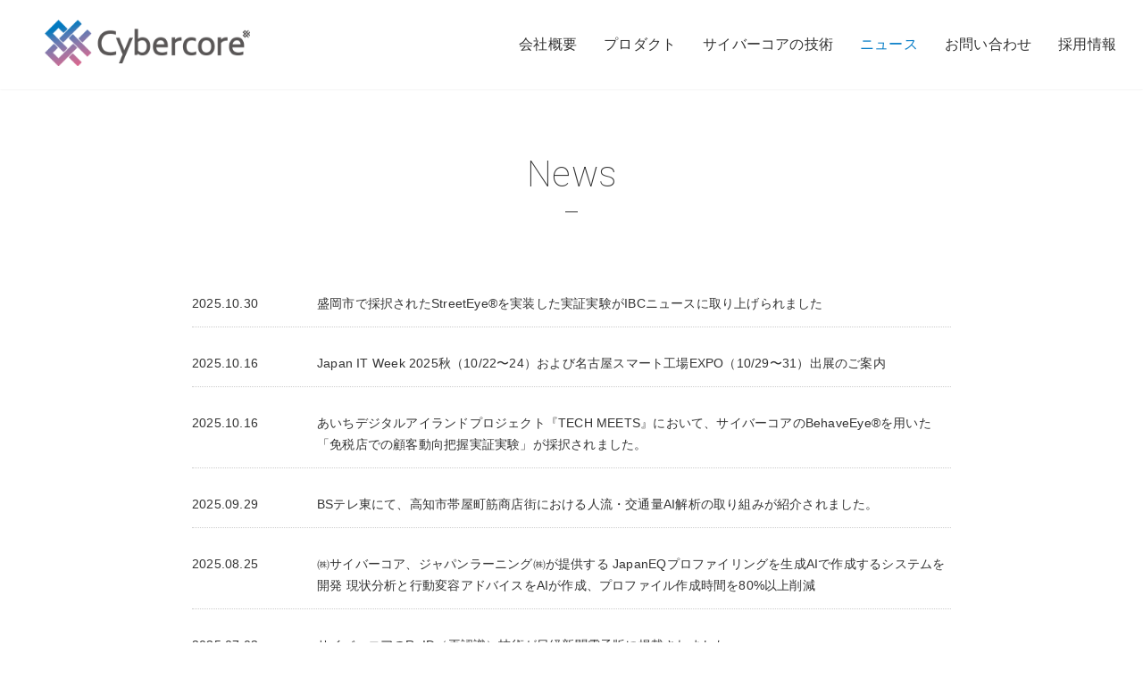

--- FILE ---
content_type: text/html; charset=UTF-8
request_url: https://cybercore.co.jp/jp/category/news_jp/
body_size: 9869
content:
<!DOCTYPE html>
<html lang="ja">
<head>
<meta charset="utf-8">
<meta http-equiv="X-UA-Compatible" content="IE=edge">
<meta name="viewport" content="width=device-width, initial-scale=1.0">
<meta name="description" content="news_jpカテゴリーの記事一覧ページです。" />



<link rel="shortcut icon" href="https://cybercore.co.jp/wordpress/wp-content/themes/wp-cybercore/favicon.ico">
<link rel="icon" href="https://cybercore.co.jp/wordpress/wp-content/themes/wp-cybercore/favicon.ico" type="image/vnd.microsoft.icon">
<link rel="apple-touch-icon" href="https://cybercore.co.jp/wordpress/wp-content/themes/wp-cybercore/apple-touch-icon-precomposed.png">

<!--css-->
<link rel="stylesheet" href="https://fonts.googleapis.com/css2?family=Roboto:wght@300&family=Noto+Sans+JP:wght@100&display=swap">
<!-- CDN modal-video CSS -->
<link rel="stylesheet" href="//cdn.jsdelivr.net/npm/modal-video@2.4.8/css/modal-video.min.css" />
<!-- jQuery -->
<script type="text/javascript" src="//cdn.jsdelivr.net/npm/jquery@3.5.1/dist/jquery.min.js"></script>
<!-- CDN modal-video jQuery -->
<script type="text/javascript" src="//cdn.jsdelivr.net/npm/modal-video@2.4.8/js/jquery-modal-video.min.js"></script>
<link href="https://cybercore.co.jp/wordpress/wp-content/themes/wp-cybercore/style.css?20251108012635" rel="stylesheet">
<link href="https://cybercore.co.jp/wordpress/wp-content/themes/wp-cybercore/css/animate.css" rel="stylesheet">
<link href="https://cybercore.co.jp/wordpress/wp-content/themes/wp-cybercore/css/pure-drawer.css" rel="stylesheet">

<!--[if lt IE 9]>
<script src="https://oss.maxcdn.com/html5shiv/3.7.2/html5shiv.min.js"></script>
<script src="https://oss.maxcdn.com/respond/1.4.2/respond.min.js"></script>
<![endif]-->

<!-- Google tag (gtag.js) -->
<script async src="https://www.googletagmanager.com/gtag/js?id=G-96D5MK36QF"></script>
<script>
  window.dataLayer = window.dataLayer || [];
  function gtag(){dataLayer.push(arguments);}
  gtag('js', new Date());
  gtag('config', 'G-96D5MK36QF');
</script>


		<!-- All in One SEO 4.8.9 - aioseo.com -->
		<title>news_jp | 株式会社サイバーコア | Cybercore Co., Ltd.</title>
	<meta name="robots" content="noindex, max-image-preview:large" />
	<link rel="canonical" href="https://cybercore.co.jp/category/news_jp/" />
	<link rel="next" href="https://cybercore.co.jp/jp/category/news_jp/page/2/" />
	<meta name="generator" content="All in One SEO (AIOSEO) 4.8.9" />
		<script type="application/ld+json" class="aioseo-schema">
			{"@context":"https:\/\/schema.org","@graph":[{"@type":"BreadcrumbList","@id":"https:\/\/cybercore.co.jp\/jp\/category\/news_jp\/#breadcrumblist","itemListElement":[{"@type":"ListItem","@id":"https:\/\/cybercore.co.jp#listItem","position":1,"name":"\u5bb6","item":"https:\/\/cybercore.co.jp","nextItem":{"@type":"ListItem","@id":"https:\/\/cybercore.co.jp\/category\/news_jp\/#listItem","name":"news_jp"}},{"@type":"ListItem","@id":"https:\/\/cybercore.co.jp\/category\/news_jp\/#listItem","position":2,"name":"news_jp","previousItem":{"@type":"ListItem","@id":"https:\/\/cybercore.co.jp#listItem","name":"\u5bb6"}}]},{"@type":"CollectionPage","@id":"https:\/\/cybercore.co.jp\/jp\/category\/news_jp\/#collectionpage","url":"https:\/\/cybercore.co.jp\/jp\/category\/news_jp\/","name":"news_jp | \u682a\u5f0f\u4f1a\u793e\u30b5\u30a4\u30d0\u30fc\u30b3\u30a2 | Cybercore Co., Ltd.","inLanguage":"ja","isPartOf":{"@id":"https:\/\/cybercore.co.jp\/#website"},"breadcrumb":{"@id":"https:\/\/cybercore.co.jp\/jp\/category\/news_jp\/#breadcrumblist"}},{"@type":"Organization","@id":"https:\/\/cybercore.co.jp\/#organization","name":"\u682a\u5f0f\u4f1a\u793e\u30b5\u30a4\u30d0\u30fc\u30b3\u30a2 | Cybercore Co.,Ltd.","description":"\u5404\u7a2eAI\u30bd\u30ea\u30e5\u30fc\u30b7\u30e7\u30f3\u3092\u5e45\u5e83\u3044\u696d\u7a2e\u3078\u63d0\u4f9b\u3002 #\u5404\u7a2eAI\u30bd\u30ea\u30e5\u30fc\u30b7\u30e7\u30f3\u3092\u5e45\u5e83\u3044\u696d\u7a2e\u3078\u63d0\u4f9b\u3002","url":"https:\/\/cybercore.co.jp\/","telephone":"+81196818776","foundingDate":"2007-03-08","numberOfEmployees":{"@type":"QuantitativeValue","value":47},"logo":{"@type":"ImageObject","url":"https:\/\/cybercore.co.jp\/wordpress\/wp-content\/uploads\/2025\/01\/cybercorelogo_fin_256px.png","@id":"https:\/\/cybercore.co.jp\/jp\/category\/news_jp\/#organizationLogo","width":256,"height":256},"image":{"@id":"https:\/\/cybercore.co.jp\/jp\/category\/news_jp\/#organizationLogo"}},{"@type":"WebSite","@id":"https:\/\/cybercore.co.jp\/#website","url":"https:\/\/cybercore.co.jp\/","name":"\u682a\u5f0f\u4f1a\u793e\u30b5\u30a4\u30d0\u30fc\u30b3\u30a2 | Cybercore Co.,Ltd.","description":"\u5404\u7a2eAI\u30bd\u30ea\u30e5\u30fc\u30b7\u30e7\u30f3\u3092\u5e45\u5e83\u3044\u696d\u7a2e\u3078\u63d0\u4f9b\u3002","inLanguage":"ja","publisher":{"@id":"https:\/\/cybercore.co.jp\/#organization"}}]}
		</script>
		<!-- All in One SEO -->

<link rel='dns-prefetch' href='//www.googletagmanager.com' />
<link rel="alternate" type="application/rss+xml" title="株式会社サイバーコア | Cybercore Co., Ltd. &raquo; news_jp カテゴリーのフィード" href="https://cybercore.co.jp/category/news_jp/feed/" />
<script type="text/javascript">
/* <![CDATA[ */
window._wpemojiSettings = {"baseUrl":"https:\/\/s.w.org\/images\/core\/emoji\/15.0.3\/72x72\/","ext":".png","svgUrl":"https:\/\/s.w.org\/images\/core\/emoji\/15.0.3\/svg\/","svgExt":".svg","source":{"concatemoji":"https:\/\/cybercore.co.jp\/wordpress\/wp-includes\/js\/wp-emoji-release.min.js?ver=6.6.4"}};
/*! This file is auto-generated */
!function(i,n){var o,s,e;function c(e){try{var t={supportTests:e,timestamp:(new Date).valueOf()};sessionStorage.setItem(o,JSON.stringify(t))}catch(e){}}function p(e,t,n){e.clearRect(0,0,e.canvas.width,e.canvas.height),e.fillText(t,0,0);var t=new Uint32Array(e.getImageData(0,0,e.canvas.width,e.canvas.height).data),r=(e.clearRect(0,0,e.canvas.width,e.canvas.height),e.fillText(n,0,0),new Uint32Array(e.getImageData(0,0,e.canvas.width,e.canvas.height).data));return t.every(function(e,t){return e===r[t]})}function u(e,t,n){switch(t){case"flag":return n(e,"\ud83c\udff3\ufe0f\u200d\u26a7\ufe0f","\ud83c\udff3\ufe0f\u200b\u26a7\ufe0f")?!1:!n(e,"\ud83c\uddfa\ud83c\uddf3","\ud83c\uddfa\u200b\ud83c\uddf3")&&!n(e,"\ud83c\udff4\udb40\udc67\udb40\udc62\udb40\udc65\udb40\udc6e\udb40\udc67\udb40\udc7f","\ud83c\udff4\u200b\udb40\udc67\u200b\udb40\udc62\u200b\udb40\udc65\u200b\udb40\udc6e\u200b\udb40\udc67\u200b\udb40\udc7f");case"emoji":return!n(e,"\ud83d\udc26\u200d\u2b1b","\ud83d\udc26\u200b\u2b1b")}return!1}function f(e,t,n){var r="undefined"!=typeof WorkerGlobalScope&&self instanceof WorkerGlobalScope?new OffscreenCanvas(300,150):i.createElement("canvas"),a=r.getContext("2d",{willReadFrequently:!0}),o=(a.textBaseline="top",a.font="600 32px Arial",{});return e.forEach(function(e){o[e]=t(a,e,n)}),o}function t(e){var t=i.createElement("script");t.src=e,t.defer=!0,i.head.appendChild(t)}"undefined"!=typeof Promise&&(o="wpEmojiSettingsSupports",s=["flag","emoji"],n.supports={everything:!0,everythingExceptFlag:!0},e=new Promise(function(e){i.addEventListener("DOMContentLoaded",e,{once:!0})}),new Promise(function(t){var n=function(){try{var e=JSON.parse(sessionStorage.getItem(o));if("object"==typeof e&&"number"==typeof e.timestamp&&(new Date).valueOf()<e.timestamp+604800&&"object"==typeof e.supportTests)return e.supportTests}catch(e){}return null}();if(!n){if("undefined"!=typeof Worker&&"undefined"!=typeof OffscreenCanvas&&"undefined"!=typeof URL&&URL.createObjectURL&&"undefined"!=typeof Blob)try{var e="postMessage("+f.toString()+"("+[JSON.stringify(s),u.toString(),p.toString()].join(",")+"));",r=new Blob([e],{type:"text/javascript"}),a=new Worker(URL.createObjectURL(r),{name:"wpTestEmojiSupports"});return void(a.onmessage=function(e){c(n=e.data),a.terminate(),t(n)})}catch(e){}c(n=f(s,u,p))}t(n)}).then(function(e){for(var t in e)n.supports[t]=e[t],n.supports.everything=n.supports.everything&&n.supports[t],"flag"!==t&&(n.supports.everythingExceptFlag=n.supports.everythingExceptFlag&&n.supports[t]);n.supports.everythingExceptFlag=n.supports.everythingExceptFlag&&!n.supports.flag,n.DOMReady=!1,n.readyCallback=function(){n.DOMReady=!0}}).then(function(){return e}).then(function(){var e;n.supports.everything||(n.readyCallback(),(e=n.source||{}).concatemoji?t(e.concatemoji):e.wpemoji&&e.twemoji&&(t(e.twemoji),t(e.wpemoji)))}))}((window,document),window._wpemojiSettings);
/* ]]> */
</script>
<style id='wp-emoji-styles-inline-css' type='text/css'>

	img.wp-smiley, img.emoji {
		display: inline !important;
		border: none !important;
		box-shadow: none !important;
		height: 1em !important;
		width: 1em !important;
		margin: 0 0.07em !important;
		vertical-align: -0.1em !important;
		background: none !important;
		padding: 0 !important;
	}
</style>
<link rel='stylesheet' id='wp-block-library-css' href='https://cybercore.co.jp/wordpress/wp-includes/css/dist/block-library/style.min.css?ver=6.6.4' type='text/css' media='all' />
<style id='pdfemb-pdf-embedder-viewer-style-inline-css' type='text/css'>
.wp-block-pdfemb-pdf-embedder-viewer{max-width:none}

</style>
<style id='classic-theme-styles-inline-css' type='text/css'>
/*! This file is auto-generated */
.wp-block-button__link{color:#fff;background-color:#32373c;border-radius:9999px;box-shadow:none;text-decoration:none;padding:calc(.667em + 2px) calc(1.333em + 2px);font-size:1.125em}.wp-block-file__button{background:#32373c;color:#fff;text-decoration:none}
</style>
<style id='global-styles-inline-css' type='text/css'>
:root{--wp--preset--aspect-ratio--square: 1;--wp--preset--aspect-ratio--4-3: 4/3;--wp--preset--aspect-ratio--3-4: 3/4;--wp--preset--aspect-ratio--3-2: 3/2;--wp--preset--aspect-ratio--2-3: 2/3;--wp--preset--aspect-ratio--16-9: 16/9;--wp--preset--aspect-ratio--9-16: 9/16;--wp--preset--color--black: #000000;--wp--preset--color--cyan-bluish-gray: #abb8c3;--wp--preset--color--white: #ffffff;--wp--preset--color--pale-pink: #f78da7;--wp--preset--color--vivid-red: #cf2e2e;--wp--preset--color--luminous-vivid-orange: #ff6900;--wp--preset--color--luminous-vivid-amber: #fcb900;--wp--preset--color--light-green-cyan: #7bdcb5;--wp--preset--color--vivid-green-cyan: #00d084;--wp--preset--color--pale-cyan-blue: #8ed1fc;--wp--preset--color--vivid-cyan-blue: #0693e3;--wp--preset--color--vivid-purple: #9b51e0;--wp--preset--gradient--vivid-cyan-blue-to-vivid-purple: linear-gradient(135deg,rgba(6,147,227,1) 0%,rgb(155,81,224) 100%);--wp--preset--gradient--light-green-cyan-to-vivid-green-cyan: linear-gradient(135deg,rgb(122,220,180) 0%,rgb(0,208,130) 100%);--wp--preset--gradient--luminous-vivid-amber-to-luminous-vivid-orange: linear-gradient(135deg,rgba(252,185,0,1) 0%,rgba(255,105,0,1) 100%);--wp--preset--gradient--luminous-vivid-orange-to-vivid-red: linear-gradient(135deg,rgba(255,105,0,1) 0%,rgb(207,46,46) 100%);--wp--preset--gradient--very-light-gray-to-cyan-bluish-gray: linear-gradient(135deg,rgb(238,238,238) 0%,rgb(169,184,195) 100%);--wp--preset--gradient--cool-to-warm-spectrum: linear-gradient(135deg,rgb(74,234,220) 0%,rgb(151,120,209) 20%,rgb(207,42,186) 40%,rgb(238,44,130) 60%,rgb(251,105,98) 80%,rgb(254,248,76) 100%);--wp--preset--gradient--blush-light-purple: linear-gradient(135deg,rgb(255,206,236) 0%,rgb(152,150,240) 100%);--wp--preset--gradient--blush-bordeaux: linear-gradient(135deg,rgb(254,205,165) 0%,rgb(254,45,45) 50%,rgb(107,0,62) 100%);--wp--preset--gradient--luminous-dusk: linear-gradient(135deg,rgb(255,203,112) 0%,rgb(199,81,192) 50%,rgb(65,88,208) 100%);--wp--preset--gradient--pale-ocean: linear-gradient(135deg,rgb(255,245,203) 0%,rgb(182,227,212) 50%,rgb(51,167,181) 100%);--wp--preset--gradient--electric-grass: linear-gradient(135deg,rgb(202,248,128) 0%,rgb(113,206,126) 100%);--wp--preset--gradient--midnight: linear-gradient(135deg,rgb(2,3,129) 0%,rgb(40,116,252) 100%);--wp--preset--font-size--small: 13px;--wp--preset--font-size--medium: 20px;--wp--preset--font-size--large: 36px;--wp--preset--font-size--x-large: 42px;--wp--preset--spacing--20: 0.44rem;--wp--preset--spacing--30: 0.67rem;--wp--preset--spacing--40: 1rem;--wp--preset--spacing--50: 1.5rem;--wp--preset--spacing--60: 2.25rem;--wp--preset--spacing--70: 3.38rem;--wp--preset--spacing--80: 5.06rem;--wp--preset--shadow--natural: 6px 6px 9px rgba(0, 0, 0, 0.2);--wp--preset--shadow--deep: 12px 12px 50px rgba(0, 0, 0, 0.4);--wp--preset--shadow--sharp: 6px 6px 0px rgba(0, 0, 0, 0.2);--wp--preset--shadow--outlined: 6px 6px 0px -3px rgba(255, 255, 255, 1), 6px 6px rgba(0, 0, 0, 1);--wp--preset--shadow--crisp: 6px 6px 0px rgba(0, 0, 0, 1);}:where(.is-layout-flex){gap: 0.5em;}:where(.is-layout-grid){gap: 0.5em;}body .is-layout-flex{display: flex;}.is-layout-flex{flex-wrap: wrap;align-items: center;}.is-layout-flex > :is(*, div){margin: 0;}body .is-layout-grid{display: grid;}.is-layout-grid > :is(*, div){margin: 0;}:where(.wp-block-columns.is-layout-flex){gap: 2em;}:where(.wp-block-columns.is-layout-grid){gap: 2em;}:where(.wp-block-post-template.is-layout-flex){gap: 1.25em;}:where(.wp-block-post-template.is-layout-grid){gap: 1.25em;}.has-black-color{color: var(--wp--preset--color--black) !important;}.has-cyan-bluish-gray-color{color: var(--wp--preset--color--cyan-bluish-gray) !important;}.has-white-color{color: var(--wp--preset--color--white) !important;}.has-pale-pink-color{color: var(--wp--preset--color--pale-pink) !important;}.has-vivid-red-color{color: var(--wp--preset--color--vivid-red) !important;}.has-luminous-vivid-orange-color{color: var(--wp--preset--color--luminous-vivid-orange) !important;}.has-luminous-vivid-amber-color{color: var(--wp--preset--color--luminous-vivid-amber) !important;}.has-light-green-cyan-color{color: var(--wp--preset--color--light-green-cyan) !important;}.has-vivid-green-cyan-color{color: var(--wp--preset--color--vivid-green-cyan) !important;}.has-pale-cyan-blue-color{color: var(--wp--preset--color--pale-cyan-blue) !important;}.has-vivid-cyan-blue-color{color: var(--wp--preset--color--vivid-cyan-blue) !important;}.has-vivid-purple-color{color: var(--wp--preset--color--vivid-purple) !important;}.has-black-background-color{background-color: var(--wp--preset--color--black) !important;}.has-cyan-bluish-gray-background-color{background-color: var(--wp--preset--color--cyan-bluish-gray) !important;}.has-white-background-color{background-color: var(--wp--preset--color--white) !important;}.has-pale-pink-background-color{background-color: var(--wp--preset--color--pale-pink) !important;}.has-vivid-red-background-color{background-color: var(--wp--preset--color--vivid-red) !important;}.has-luminous-vivid-orange-background-color{background-color: var(--wp--preset--color--luminous-vivid-orange) !important;}.has-luminous-vivid-amber-background-color{background-color: var(--wp--preset--color--luminous-vivid-amber) !important;}.has-light-green-cyan-background-color{background-color: var(--wp--preset--color--light-green-cyan) !important;}.has-vivid-green-cyan-background-color{background-color: var(--wp--preset--color--vivid-green-cyan) !important;}.has-pale-cyan-blue-background-color{background-color: var(--wp--preset--color--pale-cyan-blue) !important;}.has-vivid-cyan-blue-background-color{background-color: var(--wp--preset--color--vivid-cyan-blue) !important;}.has-vivid-purple-background-color{background-color: var(--wp--preset--color--vivid-purple) !important;}.has-black-border-color{border-color: var(--wp--preset--color--black) !important;}.has-cyan-bluish-gray-border-color{border-color: var(--wp--preset--color--cyan-bluish-gray) !important;}.has-white-border-color{border-color: var(--wp--preset--color--white) !important;}.has-pale-pink-border-color{border-color: var(--wp--preset--color--pale-pink) !important;}.has-vivid-red-border-color{border-color: var(--wp--preset--color--vivid-red) !important;}.has-luminous-vivid-orange-border-color{border-color: var(--wp--preset--color--luminous-vivid-orange) !important;}.has-luminous-vivid-amber-border-color{border-color: var(--wp--preset--color--luminous-vivid-amber) !important;}.has-light-green-cyan-border-color{border-color: var(--wp--preset--color--light-green-cyan) !important;}.has-vivid-green-cyan-border-color{border-color: var(--wp--preset--color--vivid-green-cyan) !important;}.has-pale-cyan-blue-border-color{border-color: var(--wp--preset--color--pale-cyan-blue) !important;}.has-vivid-cyan-blue-border-color{border-color: var(--wp--preset--color--vivid-cyan-blue) !important;}.has-vivid-purple-border-color{border-color: var(--wp--preset--color--vivid-purple) !important;}.has-vivid-cyan-blue-to-vivid-purple-gradient-background{background: var(--wp--preset--gradient--vivid-cyan-blue-to-vivid-purple) !important;}.has-light-green-cyan-to-vivid-green-cyan-gradient-background{background: var(--wp--preset--gradient--light-green-cyan-to-vivid-green-cyan) !important;}.has-luminous-vivid-amber-to-luminous-vivid-orange-gradient-background{background: var(--wp--preset--gradient--luminous-vivid-amber-to-luminous-vivid-orange) !important;}.has-luminous-vivid-orange-to-vivid-red-gradient-background{background: var(--wp--preset--gradient--luminous-vivid-orange-to-vivid-red) !important;}.has-very-light-gray-to-cyan-bluish-gray-gradient-background{background: var(--wp--preset--gradient--very-light-gray-to-cyan-bluish-gray) !important;}.has-cool-to-warm-spectrum-gradient-background{background: var(--wp--preset--gradient--cool-to-warm-spectrum) !important;}.has-blush-light-purple-gradient-background{background: var(--wp--preset--gradient--blush-light-purple) !important;}.has-blush-bordeaux-gradient-background{background: var(--wp--preset--gradient--blush-bordeaux) !important;}.has-luminous-dusk-gradient-background{background: var(--wp--preset--gradient--luminous-dusk) !important;}.has-pale-ocean-gradient-background{background: var(--wp--preset--gradient--pale-ocean) !important;}.has-electric-grass-gradient-background{background: var(--wp--preset--gradient--electric-grass) !important;}.has-midnight-gradient-background{background: var(--wp--preset--gradient--midnight) !important;}.has-small-font-size{font-size: var(--wp--preset--font-size--small) !important;}.has-medium-font-size{font-size: var(--wp--preset--font-size--medium) !important;}.has-large-font-size{font-size: var(--wp--preset--font-size--large) !important;}.has-x-large-font-size{font-size: var(--wp--preset--font-size--x-large) !important;}
:where(.wp-block-post-template.is-layout-flex){gap: 1.25em;}:where(.wp-block-post-template.is-layout-grid){gap: 1.25em;}
:where(.wp-block-columns.is-layout-flex){gap: 2em;}:where(.wp-block-columns.is-layout-grid){gap: 2em;}
:root :where(.wp-block-pullquote){font-size: 1.5em;line-height: 1.6;}
</style>
<link rel='stylesheet' id='contact-form-7-css' href='https://cybercore.co.jp/wordpress/wp-content/plugins/contact-form-7/includes/css/styles.css?ver=6.0.6' type='text/css' media='all' />
<link rel="https://api.w.org/" href="https://cybercore.co.jp/wp-json/" /><link rel="alternate" title="JSON" type="application/json" href="https://cybercore.co.jp/wp-json/wp/v2/categories/1" /><link rel="EditURI" type="application/rsd+xml" title="RSD" href="https://cybercore.co.jp/wordpress/xmlrpc.php?rsd" />
<meta name="generator" content="WordPress 6.6.4" />
<meta name="generator" content="Site Kit by Google 1.165.0" />		<script type="text/javascript">
				(function(c,l,a,r,i,t,y){
					c[a]=c[a]||function(){(c[a].q=c[a].q||[]).push(arguments)};t=l.createElement(r);t.async=1;
					t.src="https://www.clarity.ms/tag/"+i+"?ref=wordpress";y=l.getElementsByTagName(r)[0];y.parentNode.insertBefore(t,y);
				})(window, document, "clarity", "script", "r9fa62utad");
		</script>
		<link rel="icon" href="https://cybercore.co.jp/wordpress/wp-content/uploads/2025/01/cybercorelogo_fin_256px-150x150.png" sizes="32x32" />
<link rel="icon" href="https://cybercore.co.jp/wordpress/wp-content/uploads/2025/01/cybercorelogo_fin_256px.png" sizes="192x192" />
<link rel="apple-touch-icon" href="https://cybercore.co.jp/wordpress/wp-content/uploads/2025/01/cybercorelogo_fin_256px.png" />
<meta name="msapplication-TileImage" content="https://cybercore.co.jp/wordpress/wp-content/uploads/2025/01/cybercorelogo_fin_256px.png" />
</head>

<body class="archive category category-news_jp category-1">
<div class="pure-container" data-effect="pure-effect-reveal">
<input type="checkbox" id="pure-toggle-right" class="pure-toggle" data-toggle="right" />
<label class="pure-toggle-label" for="pure-toggle-right" data-toggle-label="right"><span class="pure-toggle-icon"></span></label>

<nav class="pure-drawer" data-position="right">
<ul>
<li><a href="https://cybercore.co.jp/jp/">Home</a></li>
<li class="nav_about"><a href="https://cybercore.co.jp/jp/about">会社概要</a></li>

<!--
<li class="nav_demo"><a href="https://cybercore.co.jp/jp/ai/#demo">デモ</a></li>
-->
<li class="nav_products"><a href="https://cybercore.co.jp/jp/products">プロダクト</a>
<ul class="dropdown">
  <li class="sub-menu-item">
  <a href="https://cybercore.co.jp/jp/products/#BehaveEye">BehaveEye®：ReIDつき行動解析</a></li>
  <li class="sub-menu-item">
  <a href="https://cybercore.co.jp/jp/products/#CityEye">CityEye：自治体向け人流・交通量解析</a></li>
  <li class="sub-menu-item">
  <a href="https://cybercore.co.jp/jp/products/#DetectEye">DetectEye®：良品学習検品AIシステム</a></li>
  <li class="sub-menu-item">
  <a href="https://cybercore.co.jp/jp/products/#FlowEye">FlowEye®：顔検知人流解析</a></li>
  <li class="sub-menu-item">
  <a href="https://cybercore.co.jp/jp/products/#StreetEye">StreetEye®：路上データ収集&マップ化</a></li>
  <li class="sub-menu-item">
  <a href="https://cybercore.co.jp/jp/products/#FaceEye">FaceEye®：顔認証打刻システム</a></li>
</ul>
</li>
<li class="nav_solutions">
<a href="https://cybercore.co.jp/jp/#solutions">サイバーコアの技術</a>
  <ul class="dropdown">
  <li class="sub-menu-item">
     <a href="https://cybercore.co.jp/jp/#solutions">AI x HI x SI：サイバーコアの3技術​</a></li>
  <li class="sub-menu-item">
     <a href="https://cybercore.co.jp/jp/ai">AI：アルゴリズム開発・軽量化</a></li>
  <li class="sub-menu-item">
     <a href="https://cybercore.co.jp/jp/hi">HI：ハードウェア・エッジ組み込み</a></li>
  <li class="sub-menu-item">
     <a href="https://cybercore.co.jp/jp/si"> SI：システム開発・アプリ開発</a></li>
  <li class="sub-menu-item">
   <a href="https://cybercore.co.jp/jp/reid">ReID：サイバーコアの再認識技術</a></li>
    </ul>
</li>
   <li class="nav_news"><a href="https://cybercore.co.jp/jp/category/news_jp/">ニュース</a></li>
   <li class="nav_contact"><a href="https://cybercore.co.jp/jp/contact">お問い合わせ</a></li>
   <li class="nav_recruit"><a href="https://cybercore.co.jp/jp/recruit">採用情報</a></li>
</ul>
</nav>
<div class="pure-pusher-container">
<div class="pure-pusher">
<header class="header animated">
<div class="inr">
<h1><a href="https://cybercore.co.jp/jp/"><img src="https://cybercore.co.jp/wordpress/wp-content/themes/wp-cybercore/images/logo.png"></a></h1>
<nav>
<ul>
<li class="nav_about"><a href="https://cybercore.co.jp/jp/about">会社概要</a></li>
<li class="nav_products"><a href="https://cybercore.co.jp/jp/products">プロダクト</a>
<ul class="dropdown">
   <li class="sub-menu-item">
   <a href="https://cybercore.co.jp/jp/products/#BehaveEye">BehaveEye®：ReIDつき行動解析</a></li>
   <li class="sub-menu-item">
   <a href="https://cybercore.co.jp/jp/products/#CityEye">CityEye：自治体向け人流・交通量解析</a></li>
   <li class="sub-menu-item">
   <a href="https://cybercore.co.jp/jp/products/#DetectEye">DetectEye®：良品学習検品AIシステム</a></li>
   <li class="sub-menu-item">
   <a href="https://cybercore.co.jp/jp/products/#FlowEye">FlowEye®：顔検知人流解析</a></li>
   <li class="sub-menu-item">
   <a href="https://cybercore.co.jp/jp/products/#StreetEye">StreetEye®：路上データ収集&マップ化</a></li>
   <li class="sub-menu-item">
   <a href="https://cybercore.co.jp/jp/products/#FaceEye">FaceEye®：顔認証打刻システム</a></li>
    </ul>
</li>
<li class="nav_solutions">
<a href="https://cybercore.co.jp/jp/#solutions">サイバーコアの技術</a>
  <ul class="dropdown">
  <li class="sub-menu-item indent-item">
     <a href="https://cybercore.co.jp/jp/#solutions">AI x HI x SI：サイバーコアの3技術​</a></li>
  <li class="sub-menu-item">
     <a href="https://cybercore.co.jp/jp/ai">&emsp;AI:アルゴリズムカスタマイズ開発</a></li>
  <li class="sub-menu-item">
     <a href="https://cybercore.co.jp/jp/hi">&emsp;HI：ハードウェア・エッジ組み込み</a></li>
  <li class="sub-menu-item">
     <a href="https://cybercore.co.jp/jp/si">&emsp;SI：システム開発・アプリ開発</a></li>
  <li class="sub-menu-item">
   <a href="https://cybercore.co.jp/jp/reid">ReID：サイバーコアの再認識技術</a></li>
    </ul>
</li>
<!--
<li class="nav_demo"><a href="https://cybercore.co.jp/jp/ai/#demo">デモ</a></li>
-->
<li class="nav_news"><a href="https://cybercore.co.jp/jp/category/news_jp/">ニュース</a></li>
<li class="nav_contact"><a href="https://cybercore.co.jp/jp/contact">お問い合わせ</a></li>
<li class="nav_recruit"><a href="https://cybercore.co.jp/jp/recruit">採用情報</a></li>
</ul>
</nav>
</div>
</header>
<!-- header -->

<div class="page_container">

	<section class="section">
		<div class="section_title">
			<h2 class="text-shuffle">News</h2>
		</div>
		<!-- section_title -->

<div class="news_container">
	<div class="front_contents animated-slow">
		<div class="news">
				<ul>
				<li>
					<dl>
						<dt>2025.10.30</dt>
						<dd><a href="https://cybercore.co.jp/news_jp/2025/2404/">盛岡市で採択されたStreetEye®を実装した実証実験がIBCニュースに取り上げられました</a></dd>
					</dl>
				</li>
								<li>
					<dl>
						<dt>2025.10.16</dt>
						<dd><a href="https://cybercore.co.jp/news_jp/2025/2381/">Japan IT Week 2025秋（10/22〜24）および名古屋スマート工場EXPO（10/29〜31）出展のご案内</a></dd>
					</dl>
				</li>
								<li>
					<dl>
						<dt>2025.10.16</dt>
						<dd><a href="https://cybercore.co.jp/news_jp/2025/2374/">あいちデジタルアイランドプロジェクト『TECH MEETS』において、サイバーコアのBehaveEye®を用いた「免税店での顧客動向把握実証実験」が採択されました。</a></dd>
					</dl>
				</li>
								<li>
					<dl>
						<dt>2025.09.29</dt>
						<dd><a href="https://cybercore.co.jp/news_jp/2025/2365/">BSテレ東にて、高知市帯屋町筋商店街における人流・交通量AI解析の取り組みが紹介されました。</a></dd>
					</dl>
				</li>
								<li>
					<dl>
						<dt>2025.08.25</dt>
						<dd><a href="https://cybercore.co.jp/news_jp/2025/2320/">㈱サイバーコア、ジャパンラーニング㈱が提供する  JapanEQプロファイリングを生成AIで作成するシステムを開発   現状分析と行動変容アドバイスをAIが作成、プロファイル作成時間を80%以上削減</a></dd>
					</dl>
				</li>
								<li>
					<dl>
						<dt>2025.07.03</dt>
						<dd><a href="https://cybercore.co.jp/news_jp/2025/2295/">サイバーコアのReID（再認識）技術が日経新聞電子版に掲載されました</a></dd>
					</dl>
				</li>
								<li>
					<dl>
						<dt>2025.06.26</dt>
						<dd><a href="https://cybercore.co.jp/news_jp/2025/2284/">ReID（再認識、マルチカメラトラッキング）技術についてのページを開設しました</a></dd>
					</dl>
				</li>
								<li>
					<dl>
						<dt>2025.06.18</dt>
						<dd><a href="https://cybercore.co.jp/news_jp/2025/2253/">StreetEye®を用いた道路損傷データの自動収集実証が、  盛岡市デジタル技術実証実験対象事業に採択されました</a></dd>
					</dl>
				</li>
								<li>
					<dl>
						<dt>2025.06.09</dt>
						<dd><a href="https://cybercore.co.jp/news_jp/2025/2239/">サイバーコア、NVIDIA Connect Programに加盟  エッジAIソリューションにおけるイノベーションをさらに加速へ</a></dd>
					</dl>
				</li>
								<li>
					<dl>
						<dt>2025.06.06</dt>
						<dd><a href="https://cybercore.co.jp/news_jp/2025/2215/">サイバーコア、アドバンテックブースにて「画像認識 AI EXPO 2025」に共同出展   ―行動解析ソリューションBehaveEye®とRe-ID技術をライブ展示―</a></dd>
					</dl>
				</li>
								</ul>
							
		</div>
	</div>
	
	<nav class="navigation pagination" aria-label="投稿">
		<h2 class="screen-reader-text">投稿ナビゲーション</h2>
		<div class="nav-links"><span aria-current="page" class="page-numbers current">1</span>
<a class="page-numbers" href="https://cybercore.co.jp/jp/category/news_jp/page/2/">2</a>
<span class="page-numbers dots">&hellip;</span>
<a class="page-numbers" href="https://cybercore.co.jp/jp/category/news_jp/page/7/">7</a>
<a class="next page-numbers" href="https://cybercore.co.jp/jp/category/news_jp/page/2/">></a></div>
	</nav></div>
<!-- main_container -->

<!-- <div class="side_container box animated-slow">
<div class="widget-box"><form role="search" method="get" id="searchform" class="searchform" action="https://cybercore.co.jp/">
				<div>
					<label class="screen-reader-text" for="s">検索:</label>
					<input type="text" value="" name="s" id="s" />
					<input type="submit" id="searchsubmit" value="検索" />
				</div>
			</form></div>
		<div class="widget-box">
		<h3 class="widget-title">最近の投稿</h3>
		<ul>
											<li>
					<a href="https://cybercore.co.jp/news_jp/2025/2404/">盛岡市で採択されたStreetEye®を実装した実証実験がIBCニュースに取り上げられました</a>
									</li>
											<li>
					<a href="https://cybercore.co.jp/news_jp/2025/2381/">Japan IT Week 2025秋（10/22〜24）および名古屋スマート工場EXPO（10/29〜31）出展のご案内</a>
									</li>
											<li>
					<a href="https://cybercore.co.jp/news_jp/2025/2374/">あいちデジタルアイランドプロジェクト『TECH MEETS』において、サイバーコアのBehaveEye®を用いた「免税店での顧客動向把握実証実験」が採択されました。</a>
									</li>
											<li>
					<a href="https://cybercore.co.jp/news_jp/2025/2365/">BSテレ東にて、高知市帯屋町筋商店街における人流・交通量AI解析の取り組みが紹介されました。</a>
									</li>
											<li>
					<a href="https://cybercore.co.jp/news_jp/2025/2320/">㈱サイバーコア、ジャパンラーニング㈱が提供する  JapanEQプロファイリングを生成AIで作成するシステムを開発   現状分析と行動変容アドバイスをAIが作成、プロファイル作成時間を80%以上削減</a>
									</li>
					</ul>

		</div><div class="widget-box"><h3 class="widget-title">アーカイブ</h3>
			<ul>
					<li><a href='https://cybercore.co.jp/date/2025/10/'>2025年10月</a></li>
	<li><a href='https://cybercore.co.jp/date/2025/09/'>2025年9月</a></li>
	<li><a href='https://cybercore.co.jp/date/2025/08/'>2025年8月</a></li>
	<li><a href='https://cybercore.co.jp/date/2025/07/'>2025年7月</a></li>
	<li><a href='https://cybercore.co.jp/date/2025/06/'>2025年6月</a></li>
	<li><a href='https://cybercore.co.jp/date/2025/05/'>2025年5月</a></li>
	<li><a href='https://cybercore.co.jp/date/2025/04/'>2025年4月</a></li>
	<li><a href='https://cybercore.co.jp/date/2025/03/'>2025年3月</a></li>
	<li><a href='https://cybercore.co.jp/date/2025/01/'>2025年1月</a></li>
	<li><a href='https://cybercore.co.jp/date/2024/10/'>2024年10月</a></li>
	<li><a href='https://cybercore.co.jp/date/2024/09/'>2024年9月</a></li>
	<li><a href='https://cybercore.co.jp/date/2024/08/'>2024年8月</a></li>
	<li><a href='https://cybercore.co.jp/date/2024/07/'>2024年7月</a></li>
	<li><a href='https://cybercore.co.jp/date/2024/05/'>2024年5月</a></li>
	<li><a href='https://cybercore.co.jp/date/2023/12/'>2023年12月</a></li>
	<li><a href='https://cybercore.co.jp/date/2023/08/'>2023年8月</a></li>
	<li><a href='https://cybercore.co.jp/date/2023/07/'>2023年7月</a></li>
	<li><a href='https://cybercore.co.jp/date/2023/06/'>2023年6月</a></li>
	<li><a href='https://cybercore.co.jp/date/2023/05/'>2023年5月</a></li>
	<li><a href='https://cybercore.co.jp/date/2022/12/'>2022年12月</a></li>
	<li><a href='https://cybercore.co.jp/date/2022/11/'>2022年11月</a></li>
	<li><a href='https://cybercore.co.jp/date/2022/10/'>2022年10月</a></li>
	<li><a href='https://cybercore.co.jp/date/2022/09/'>2022年9月</a></li>
	<li><a href='https://cybercore.co.jp/date/2022/07/'>2022年7月</a></li>
	<li><a href='https://cybercore.co.jp/date/2021/12/'>2021年12月</a></li>
	<li><a href='https://cybercore.co.jp/date/2021/09/'>2021年9月</a></li>
	<li><a href='https://cybercore.co.jp/date/2021/07/'>2021年7月</a></li>
	<li><a href='https://cybercore.co.jp/date/2021/06/'>2021年6月</a></li>
	<li><a href='https://cybercore.co.jp/date/2021/05/'>2021年5月</a></li>
	<li><a href='https://cybercore.co.jp/date/2021/04/'>2021年4月</a></li>
	<li><a href='https://cybercore.co.jp/date/2021/03/'>2021年3月</a></li>
	<li><a href='https://cybercore.co.jp/date/2020/02/'>2020年2月</a></li>
	<li><a href='https://cybercore.co.jp/date/2019/10/'>2019年10月</a></li>
	<li><a href='https://cybercore.co.jp/date/2019/01/'>2019年1月</a></li>
	<li><a href='https://cybercore.co.jp/date/2018/12/'>2018年12月</a></li>
	<li><a href='https://cybercore.co.jp/date/2018/10/'>2018年10月</a></li>
	<li><a href='https://cybercore.co.jp/date/2018/07/'>2018年7月</a></li>
	<li><a href='https://cybercore.co.jp/date/2018/06/'>2018年6月</a></li>
	<li><a href='https://cybercore.co.jp/date/2017/09/'>2017年9月</a></li>
	<li><a href='https://cybercore.co.jp/date/2017/01/'>2017年1月</a></li>
	<li><a href='https://cybercore.co.jp/date/2016/11/'>2016年11月</a></li>
	<li><a href='https://cybercore.co.jp/date/2016/10/'>2016年10月</a></li>
	<li><a href='https://cybercore.co.jp/date/2016/06/'>2016年6月</a></li>
	<li><a href='https://cybercore.co.jp/date/2016/05/'>2016年5月</a></li>
	<li><a href='https://cybercore.co.jp/date/2016/02/'>2016年2月</a></li>
	<li><a href='https://cybercore.co.jp/date/2016/01/'>2016年1月</a></li>
	<li><a href='https://cybercore.co.jp/date/2015/11/'>2015年11月</a></li>
	<li><a href='https://cybercore.co.jp/date/2015/10/'>2015年10月</a></li>
	<li><a href='https://cybercore.co.jp/date/2015/06/'>2015年6月</a></li>
			</ul>

			</div><div class="widget-box"><h3 class="widget-title">カテゴリー</h3>
			<ul>
					<li class="cat-item cat-item-1 current-cat"><a aria-current="page" href="https://cybercore.co.jp/category/news_jp/">news_jp</a>
</li>
			</ul>

			</div></div> -->
<!-- side_container -->
</div>
<!-- news_container -->


	</section>

</div>
<!-- page_containe -->



<footer class="footer">
<div class="footer_logo">
<p><a href="https://cybercore.co.jp/jp/"><img src="https://cybercore.co.jp/wordpress/wp-content/themes/wp-cybercore/images/logo.png" alt="cybercore"></a></p>
</div>

<nav>
<ul>
<li><a href="https://cybercore.co.jp/category/news_jp/">ニュース</a></li>
<li><a href="https://cybercore.co.jp/jp#solutions">ソリューション</a></li>
<li><a href="https://cybercore.co.jp/jp/about">会社概要</a></li>
<li><a href="https://cybercore.co.jp/jp/security">情報セキュリティポリシー</a></li>
<li><a href="https://cybercore.co.jp/jp/recruit">採用情報</a></li>
<li><a href="https://cybercore.co.jp/jp/contact">お問い合わせ</a></li>
</ul>
</nav>

<div class="address">
<p>岩手県盛岡市盛岡駅西通2-9-1 マリオス10F　/　TEL : 019-681-8776</p>
</div>

<div class="isms_symbol" style="margin-bottom: 60px">
                        <p>
                            <a href="https://cybercore.co.jp/wordpress/wp-content/uploads/2024/02/jp_20240215-20260217.pdf" target="_blank">
                                <img src="https://cybercore.co.jp/wordpress/wp-content/themes/wp-cybercore/images/isms/isms_symbol20240304.png" alt="" style="height: 140px;">
                            </a>
                        </p>
                    </div>

<div class="copy">
<small>Copyright(c) Cybercore Co., Ltd. All Rights Reserved.</small>
</div>
</footer>

</div>
<!-- pure-pusher -->
</div>
<!-- pure-pusher-container -->
<label class="pure-overlay" for="pure-toggle-right" data-overlay="right"></label>
</div>
<!-- pure-container -->

<!--js-->
<script src="https://ajax.googleapis.com/ajax/libs/jquery/2.0.3/jquery.min.js"></script>

<script src="https://cybercore.co.jp/wordpress/wp-content/themes/wp-cybercore/js/jquery.inview.js"></script>
<script src='https://cybercore.co.jp/wordpress/wp-content/themes/wp-cybercore/js/jquery.particleground.js'></script>
<script src="https://cybercore.co.jp/wordpress/wp-content/themes/wp-cybercore/js/jquery.base.js"></script>
<script type="text/javascript">
$(window).load(function() {
$("body").fadeIn(300);
});
</script>

<script src="https://cybercore.co.jp/wordpress/wp-content/themes/wp-cybercore/js/jquery.textillate.js"></script>
<script src="https://cybercore.co.jp/wordpress/wp-content/themes/wp-cybercore/js/jquery.lettering.js"></script>

<script src="https://cybercore.co.jp/wordpress/wp-content/themes/wp-cybercore/js/jquery.colorbox-min.js"></script>
<script type="text/javascript">
		$(function(){
			$(".inline").colorbox({
				inline:true,
				fixed:true,
				transition:"none",
				maxWidth:"100%",
				maxHeight:"100%"
			});
		});
	</script>


<script type="text/javascript" src="https://cybercore.co.jp/wordpress/wp-includes/js/dist/hooks.min.js?ver=2810c76e705dd1a53b18" id="wp-hooks-js"></script>
<script type="text/javascript" src="https://cybercore.co.jp/wordpress/wp-includes/js/dist/i18n.min.js?ver=5e580eb46a90c2b997e6" id="wp-i18n-js"></script>
<script type="text/javascript" id="wp-i18n-js-after">
/* <![CDATA[ */
wp.i18n.setLocaleData( { 'text direction\u0004ltr': [ 'ltr' ] } );
/* ]]> */
</script>
<script type="text/javascript" src="https://cybercore.co.jp/wordpress/wp-content/plugins/contact-form-7/includes/swv/js/index.js?ver=6.0.6" id="swv-js"></script>
<script type="text/javascript" id="contact-form-7-js-translations">
/* <![CDATA[ */
( function( domain, translations ) {
	var localeData = translations.locale_data[ domain ] || translations.locale_data.messages;
	localeData[""].domain = domain;
	wp.i18n.setLocaleData( localeData, domain );
} )( "contact-form-7", {"translation-revision-date":"2025-04-11 06:42:50+0000","generator":"GlotPress\/4.0.1","domain":"messages","locale_data":{"messages":{"":{"domain":"messages","plural-forms":"nplurals=1; plural=0;","lang":"ja_JP"},"This contact form is placed in the wrong place.":["\u3053\u306e\u30b3\u30f3\u30bf\u30af\u30c8\u30d5\u30a9\u30fc\u30e0\u306f\u9593\u9055\u3063\u305f\u4f4d\u7f6e\u306b\u7f6e\u304b\u308c\u3066\u3044\u307e\u3059\u3002"],"Error:":["\u30a8\u30e9\u30fc:"]}},"comment":{"reference":"includes\/js\/index.js"}} );
/* ]]> */
</script>
<script type="text/javascript" id="contact-form-7-js-before">
/* <![CDATA[ */
var wpcf7 = {
    "api": {
        "root": "https:\/\/cybercore.co.jp\/wp-json\/",
        "namespace": "contact-form-7\/v1"
    }
};
/* ]]> */
</script>
<script type="text/javascript" src="https://cybercore.co.jp/wordpress/wp-content/plugins/contact-form-7/includes/js/index.js?ver=6.0.6" id="contact-form-7-js"></script>
<script type="text/javascript" id="wp_slimstat-js-extra">
/* <![CDATA[ */
var SlimStatParams = {"transport":"ajax","ajaxurl_rest":"https:\/\/cybercore.co.jp\/wp-json\/slimstat\/v1\/hit","ajaxurl_ajax":"https:\/\/cybercore.co.jp\/wordpress\/wp-admin\/admin-ajax.php","ajaxurl_adblock":"https:\/\/cybercore.co.jp\/request\/aa80a1c909756cba57ba0885a30b93d2\/","ajaxurl":"https:\/\/cybercore.co.jp\/wordpress\/wp-admin\/admin-ajax.php","baseurl":"\/","dnt":"noslimstat,ab-item","ci":"YToyOntzOjEyOiJjb250ZW50X3R5cGUiO3M6ODoiY2F0ZWdvcnkiO3M6ODoiY2F0ZWdvcnkiO2k6MTt9.08433dd6c812c416fd09725653b64ce3","wp_rest_nonce":"200488a313"};
/* ]]> */
</script>
<script defer type="text/javascript" src="https://cybercore.co.jp/wordpress/wp-content/plugins/wp-slimstat/wp-slimstat.min.js?ver=5.3.1" id="wp_slimstat-js"></script>


</body>
</html>


--- FILE ---
content_type: text/html; charset=UTF-8
request_url: https://cybercore.co.jp/wordpress/wp-admin/admin-ajax.php
body_size: 175
content:
114324.9776a3e8f92d3e46f32d611e735d2989

--- FILE ---
content_type: text/css
request_url: https://cybercore.co.jp/wordpress/wp-content/themes/wp-cybercore/style.css?20251108012635
body_size: 14163
content:
@charset "UTF-8";
/*
Theme Name : wp-cybercore_202106
Theme URI: http://www.cybercore.co.jp
Author: SCARAMANGA.inc
Author URI: http://core2core2000.com
Description:
Version: 1.0
*/
/*---base------------------------------------------------------------------*/
/* reset
========================================================================== */
@import url("https://fonts.googleapis.com/css?family=Roboto:100,100i,300,300i,400,400i,500,500i,700,700i");
body,
div,
pre,
p,
blockquote,
dl,
dt,
dd,
ul,
ol,
li,
h1,
h2,
h3,
h4,
h5,
h6,
form,
fieldset,
th,
td,
figure,
figcaption {
  margin: 0;
  padding: 0;
}

input,
textarea {
  margin: 0;
  font-size: 100%;
}

label {
  cursor: pointer;
}

table {
  border-collapse: collapse;
  border-spacing: 0;
  font-size: 100%;
}

fieldset,
img {
  border: 0;
}

img {
  max-width: 100%;
  height: auto;
  vertical-align: top;
}

address,
caption,
cite,
code,
dfn,
em,
th,
var {
  font-style: normal;
  font-weight: normal;
}

ol,
ul {
  list-style: none;
}

caption,
th {
  text-align: left;
}

h1,
h2,
h3,
h4,
h5,
h6 {
  font-size: 100%;
  font-weight: normal;
}

q:after,
q:before {
  content: '';
}

a,
input {
  outline: none;
}

input,
textarea {
  border-radius: 0;
}

input[type="button"],
input[type="submit"] {
  -webkit-appearance: none;
  border: none;
  cursor: pointer;
}

abbr,
acronym {
  border: 0;
}

* {
  -webkit-box-sizing: border-box;
  -moz-box-sizing: border-box;
  -ms-box-sizing: border-box;
  box-sizing: border-box;
}

body,
html {
  width: 100%;
  height: 100%;
}

html {
  font-size: 62.5%;
}

body {
  font-family: "NotoSansCJKjp-Jxck", "Noto Sans CJK JP", "Noto Sans", "Hiragino Kaku Gothic ProN", "メイリオ", sans-serif;
  font-size: 1.4rem;
  line-height: 1.78;
  letter-spacing: 0.015em;
  color: #333333;
  background: #fff;
  position: relative;
}

a {
  color: #333333;
  text-decoration: none;
  transition-property: all;
  transition-duration: .5s;
}

a:hover {
  color: #cccccc;
}

.box {
  opacity: 0;
}

@media screen and (max-width: 768px) {
  .pc_only {
    display: none;
  }
}

@media screen and (min-width: 769px) {
  .sp_only {
    display: none;
  }
}

@media screen and (min-width: 992px) {
  .pure-drawer,
  .pure-toggle {
    display: none;
  }
}

.pure-drawer ul,
.pure-toggle ul {
  padding-top: 60px;
  margin-left: -1px;
}

.pure-drawer li,
.pure-toggle li {
  float: left;
  width: -webkit-calc(50% - 1px);
  width: calc(50% - 1px);
  margin-left: 1px;
  margin-bottom: 1px;
  text-align: center;
  background: rgba(255, 255, 255, 0.9);
}

.pure-drawer li a,
.pure-toggle li a {
  display: block;
  padding: 18px;
}

.pure-drawer .language,
.pure-toggle .language {
  clear: both;
  border-bottom: 1px solid #fff;
  overflow: visible;;
}

.pure-drawer .language .en a,
.pure-drawer .language .jp a,
.pure-toggle .language .en a,
.pure-toggle .language .jp a {
  float: left;
  text-align: center;
  display: block;
  height: 60px;
  line-height: 60px;
  width: 50%;
  color: #666;
  font-size: 1.6rem;
  font-weight: 300;
  font-family: "Roboto", "NotoSansCJKjp-Jxck", "Noto Sans CJK JP", "Noto Sans", "Hiragino Kaku Gothic ProN", "メイリオ", sans-serif;
  background: #ddd;
}

.pure-drawer .language .en a:hover,
.pure-drawer .language .jp a:hover,
.pure-toggle .language .en a:hover,
.pure-toggle .language .jp a:hover {
  color: #fff;
  background: #007ac6;
  border-left: 1px solid #ddd;
}

.pure-drawer .language .active a,
.pure-toggle .language .active a {
  color: #fff;
  background: #007ac6;
}

.header {
  width: 100%;
  height: 100px;
  position: fixed;
  z-index: 9999;
  opacity: 0;
  box-shadow: 0 1px 2px rgba(0, 0, 0, 0.05);
  -webkit-box-shadow: 0 1px 2px rgba(0, 0, 0, 0.05);
  -moz-box-shadow: 0 1px 2px rgba(0, 0, 0, 0.05);
}

@media screen and (max-width: 991px) {
  .header {
    height: 60px;
  }
}

.header .inr {
  width: 100%;
  height: 100px;
  background: #fff;
  overflow: visible;;
  position: relative;
}

@media screen and (max-width: 991px) {
  .header .inr {
    height: 60px;
  }
}

.header h1 {
  width: 280px;
  padding: 22px 0 0 50px;
}

@media screen and (max-width: 991px) {
  .header h1 {
    width: 180px;
    padding: 10px 0 0 10px;
  }
}

.header nav {
  position: absolute;
  bottom: 0;
  right: 0;
}

@media screen and (max-width: 991px) {
  .header nav {
    display: none;
  }
}

.header nav ul {
  overflow: visible;;
  float: left;
}

.header nav ul li {
  font-size: 1.6rem;
  text-align: center;
  float: left;
  height: 100px;
  line-height: 100px;
  margin-right: 30px;
}

.header nav .language {
  width: 220px;
  height: 100px;
  float: right;
}

.header nav .language .en a,
.header nav .language .jp a {
  float: left;
  text-align: center;
  display: block;
  height: 100px;
  line-height: 100px;
  width: 50%;
  color: #666;
  font-size: 1.6rem;
  font-weight: 300;
  font-family: "Roboto", "NotoSansCJKjp-Jxck", "Noto Sans CJK JP", "Noto Sans", "Hiragino Kaku Gothic ProN", "メイリオ", sans-serif;
  background: #ddd;
  border-left: 1px solid #ddd;
}

.header nav .language .en a:hover,
.header nav .language .jp a:hover {
  color: #fff;
  background: #007ac6;
  border-left: 1px solid #ddd;
}

.header nav .language .active a {
  color: #fff;
  background: #007ac6;
  border-left: 1px solid #ddd;
}

.category-news_en .nav_news a,
.category-news_jp .nav_news a,
.single-post .nav_news a {
  color: #007ac6;
}

.parent-pageid-10 .nav_solutions a,
.solutions .nav_solutions a {
  color: #007ac6;
}

.parent-pageid-10 .nav_product a,
.solutions .nav_product a {
  color: #007ac6;
}


.about .nav_about a {
  color: #007ac6;
}

.recruit .nav_recruit a {
  color: #007ac6;
}

.category-news_jp .nav_news a {
  color: #007ac6;
}

.contact .nav_contact a {
  color: #007ac6;
}

.page-id-35 .nav_solutions a,
.parent-pageid-35 .nav_solutions a {
  color: #007ac6;
}

.page-id-35 .nav_product a,
.parent-pageid-35 .nav_product a {
  color: #007ac6;
}


.page-id-33 .nav_about a {
  color: #007ac6;
}

.category-news_en .nav_news a {
  color: 7ac6;
}

.page-id-75 .nav_contact a {
  color: #007ac6;
}

.section .section_title {
  font-size: 4rem;
  margin-bottom: 1em;
  font-family: "Roboto", "NotoSansCJKjp-Jxck", "Noto Sans CJK JP", "Noto Sans", "Hiragino Kaku Gothic ProN", "メイリオ", sans-serif;

  text-align: center;
}

.section .section_title h2,
.section .section_title p {
  font-weight: 100;
}

.section .section_title:after {
  content: " ";
  background: #333333;
  width: 14px;
  height: 1px;
  display: block;
  margin: 0.5% auto 2%;
}

.section .inr {
  max-width: 990px;
  padding: 80px 15px;
  margin: auto;
}

@media screen and (max-width: 768px) {
  .section .inr {
    padding: 40px 15px;
  }
}

.more {
  margin-top: 30px;
  text-align: center;
}

@media screen and (max-width: 768px) {
  .more {
    margin-top: 15px;
  }
}

.more a {
  display: inline-block;
  text-align: center;
  font-family: "Roboto", "NotoSansCJKjp-Jxck", "Noto Sans CJK JP", "Noto Sans", "Hiragino Kaku Gothic ProN", "メイリオ", sans-serif;
  border: 2px solid;
  padding: 10px 30px;
  border-radius: 50px;
}

@media screen and (max-width: 768px) {
  .more a {
    font-size: 1.2rem;
  }
}

.front_contents {
  width: 100%;
  position: relative;
}

.front_contents .main {
  background: linear-gradient(-45deg, #007ac6, #ea5e86);
  position: relative;
  color: #fff;
  width: 100%;
  height: 100vh;
  overflow: hidden;
}

.front_contents .main .inr {
  position: absolute;
  top: 50%;
  left: 50%;
  -webkit-transform: translate(-50%, -50%);
  transform: translate(-50%, -50%);
  text-align: center;
  width: 100%;
}

@media screen and (max-width: 768px) {
  .front_contents .main .inr {
    padding: 0 15px;
  }
}

.front_contents .main .inr p strong {
  display: block;
  font-size: 7.5rem;
  line-height: 1.2;
  font-weight: 100;
  margin-top: 50px;
}

@media screen and (max-width: 768px) {
  .front_contents .main .inr p strong {
    font-size: 4rem;
  }
}

.front_contents .main .inr p strong .br {
  display: block;
  font-size: 4rem;
}

@media screen and (max-width: 768px) {
  .front_contents .main .inr p strong .br {
    font-size: 2rem;
  }
}

.front_contents .main .inr .en {
  font-size: 4rem;
  margin-bottom: 1em;
  font-family: "Roboto", "NotoSansCJKjp-Jxck", "Noto Sans CJK JP", "Noto Sans", "Hiragino Kaku Gothic ProN", "メイリオ", sans-serif;
  font-weight: 100;
}

@media screen and (max-width: 768px) {
  .front_contents .main .inr .en {
    font-size: 2rem;
  }
}

.front_contents .main .inr .jp {
  font-size: 1.6rem;
  margin-bottom: 2em;
}

@media screen and (max-width: 768px) {
  .front_contents .main .inr .jp {
    font-size: 1.2rem;
    margin-bottom: 1em;
  }
}

.front_contents .main .scroll-down {
  position: relative;
}

.front_contents .main .scroll-down a {
  color: #fff;
}

.front_contents .main .scroll-down a span {
  position: absolute;
  top: 35px;
  left: 50%;
  width: 14px;
  height: 14px;
  margin-left: -6px;
  border-left: 1px solid #fff;
  border-bottom: 1px solid #fff;
  -webkit-transform: rotate(-45deg);
  transform: rotate(-45deg);
  -webkit-animation: sdb 1.5s infinite;
  animation: sdb 1.5s infinite;
  box-sizing: border-box;
}

@-webkit-keyframes sdb {
  0% {
    -webkit-transform: rotate(-45deg) translate(0, 0);
    opacity: 0;
  }
  50% {
    opacity: 1;
  }
  100% {
    -webkit-transform: rotate(-45deg) translate(-5px, 5px);
    opacity: 0;
  }
}

@keyframes sdb {
  0% {
    transform: rotate(-45deg) translate(0, 0);
    opacity: 0;
  }
  50% {
    opacity: 1;
  }
  100% {
    transform: rotate(-45deg) translate(-5px, 5px);
    opacity: 0;
  }
}

.front_contents .news {
  background: #f9f9f9;
}

.front_contents .news ul {
  background: #fff;
  padding: 50px;
}

@media screen and (max-width: 768px) {
  .front_contents .news ul {
    padding: 30px 20px;
  }
}

.front_contents .news ul li {
  padding-bottom: 1em;
  margin-bottom: 2em;
  border-bottom: 1px dotted #ccc;
}

.front_contents .news ul li:last-child {
  border-bottom: none;
  padding-bottom: 0;
  margin-bottom: 0;
}

.front_contents .news ul dl {
  display: -webkit-flex;
  display: flex;
  -webkit-flex-wrap: wrap;
  flex-wrap: wrap;
}

@media screen and (max-width: 768px) {
  .front_contents .news ul dl {
    display: block;
  }
}

.front_contents .news ul dl dt {
  width: 140px;
}

@media screen and (max-width: 768px) {
  .front_contents .news ul dl dt {
    width: 100%;
  }
}

.front_contents .news ul dl dd {
  width: -webkit-calc(100% - 140px);
  width: calc(100% - 140px);
}

@media screen and (max-width: 768px) {
  .front_contents .news ul dl dd {
    width: 100%;
  }
}

.front_contents .solutions_container {
  padding: 160px 0 0;
  margin-top: -80px;
}

@media screen and (max-width: 768px) {
  .front_contents .solutions_container {
    padding: 80px 0 0;
    margin-top: -40px;
  }
}

.front_contents .solutions_section {
  margin: 90px auto;
  max-width: 990px;
  padding: 0 20px;
}

@media screen and (max-width: 768px) {
  .front_contents .solutions_section {
    margin: 45px auto;
  }
}

.front_contents .solutions_section .solutions_section_title {
  margin-bottom: 45px;
}

@media screen and (max-width: 768px) {
  .front_contents .solutions_section .solutions_section_title {
    margin-bottom: 25px;
  }
}

.front_contents .solutions_section .solutions_section_title h3 {
  text-align: center;
  font-size: 2.2rem;
  font-weight: bold;
}

@media screen and (max-width: 768px) {
  .front_contents .solutions_section .solutions_section_title h3 {
    font-size: 4.2vw;
  }
}

.front_contents .solutions_section .feature_area {
  display: -webkit-flex;
  display: flex;
  -webkit-flex-wrap: wrap;
  flex-wrap: wrap;
  margin-left: -100px;
}

@media screen and (max-width: 768px) {
  .front_contents .solutions_section .feature_area {
    margin: 0;
  }
}

.front_contents .solutions_section .feature_area .feature_block {
  width: -webkit-calc(50% - 100px);
  width: calc(50% - 100px);
  margin-left: 100px;
  position: relative;
  background: #f9f9f9;
  padding: 30px 20px;
}

@media screen and (max-width: 768px) {
  .front_contents .solutions_section .feature_area .feature_block {
    width: 100%;
    margin-left: 0;
  }
}

.front_contents .solutions_section .feature_area .feature_block h3 {
  text-align: center;
  font-size: 2rem;
  font-weight: bold;
  height: 35px;
  line-height: 35px;
  border-bottom: 1px solid #333333;
  margin-bottom: 20px;
  padding-bottom: 60px;
}

@media screen and (max-width: 768px) {
  .front_contents .solutions_section .feature_area .feature_block h3 {
    height: auto;
    font-size: 1.8rem;
    line-height: 1.4;
    padding-bottom: 15px;
  }
}

.front_contents .solutions_section .feature_area .feature_block h3 img {
  height: 40px;
}

.front_contents .solutions_section .feature_area .feature_block .feature_block_img {
  margin: 20px 0 0;
  padding: 0 20px;
}

@media screen and (max-width: 768px) {
  .front_contents .solutions_section .feature_area .feature_block .feature_block_img {
    margin: 10px 0 0;
  }
}

.front_contents .solutions_section .feature_area .feature_block .feature_block_reed {
  font-size: 1.8rem;
  font-weight: bold;
}

@media screen and (max-width: 768px) {
  .front_contents .solutions_section .feature_area .feature_block .feature_block_reed {
    font-size: 1.6rem;
  }
}

.front_contents .solutions_section .feature_area .feature_block .feature_block_inr {
  font-size: 1.6rem;
  padding: 20px;
  background: #fff;
}

@media screen and (max-width: 768px) {
  .front_contents .solutions_section .feature_area .feature_block .feature_block_inr {
    font-size: 1.3rem;
  }
}

@media screen and (max-width: 768px) {
  .front_contents .solutions_section .feature_area .first_block {
    margin-bottom: 60px;
  }
}

.front_contents .solutions_section .feature_area .first_block:after, .front_contents .solutions_section .feature_area .first_block:before {
  position: absolute;
  margin: auto;
  content: "";
  vertical-align: middle;
}

@media screen and (min-width: 769px) {
  .front_contents .solutions_section .feature_area .first_block:after, .front_contents .solutions_section .feature_area .first_block:before {
    top: 50%;
    right: 0;
  }
}

@media screen and (max-width: 768px) {
  .front_contents .solutions_section .feature_area .first_block:after, .front_contents .solutions_section .feature_area .first_block:before {
    bottom: -40px;
    left: 50%;
  }
}

.front_contents .solutions_section .feature_area .first_block:before {
  margin-top: 0;
  background: #007ac6;
}

@media screen and (min-width: 769px) {
  .front_contents .solutions_section .feature_area .first_block:before {
    right: -80px;
    width: 60px;
    height: 4px;
  }
}

@media screen and (max-width: 768px) {
  .front_contents .solutions_section .feature_area .first_block:before {
    width: 4px;
    height: 60px;
  }
}

.front_contents .solutions_section .feature_area .first_block:after {
  border-top: 4px solid #007ac6;
  border-right: 4px solid #007ac6;
}

@media screen and (min-width: 769px) {
  .front_contents .solutions_section .feature_area .first_block:after {
    margin-top: -7px;
    right: -80px;
    width: 14px;
    height: 14px;
    -webkit-transform: rotate(45deg);
    transform: rotate(45deg);
  }
}

@media screen and (max-width: 768px) {
  .front_contents .solutions_section .feature_area .first_block:after {
    left: 50%;
    margin-left: -7px;
    width: 14px;
    height: 14px;
    -webkit-transform: rotate(135deg);
    transform: rotate(135deg);
  }
}

@media screen and (max-width: 768px) {
  .front_contents .solutions_section .solution_inr ul {
    padding: 0;
  }
}

@media screen and (max-width: 768px) {
  .front_contents .solutions_section .solution_inr ul li {
    margin-bottom: 0;
  }
}


@media screen and (max-width: 768px) {
  .front_contents .solutions_section .solution_inr ul li .box_title {
    height: 165px;
  }
}

.front_contents .solutions_section .btn_list {
  display: -webkit-flex;
  display: flex;
  -webkit-flex-wrap: wrap;
  flex-wrap: wrap;
  margin-left: -40px;
}

.front_contents .solutions_section .btn_list2 {
  display: -webkit-flex;
  display: flex;
  -webkit-flex-wrap: wrap;
  flex-wrap: wrap;
  margin-left: -40px;
}

@media screen and (max-width: 768px) {
  .front_contents .solutions_section .btn_list {
    margin: 0 0 20px;
  }
    .front_contents .solutions_section .btn_list2 {
      margin: 0 0 20px;
  }
}

.front_contents .solutions_section .btn_list a {
  display: -webkit-flex;
  display: flex;
  -webkit-align-items: center;
  align-items: center;
  -webkit-justify-content: center;
  justify-content: center;
  width: -webkit-calc(33.3% - 40px);
  width: calc(33.3% - 40px);
  margin-left: 40px;
  border: 2px solid #333333;
  position: relative;
  padding: 10px 20px;
  border-radius: 50px;
  font-size: 1.6rem;
  line-height: 1.4;
}
.front_contents .solutions_section .btn_list2 a {
  display: -webkit-flex;
  -webkit-align-items: center;
  align-items: center;
  -webkit-justify-content: center;
  justify-content: center;
  width: -webkit-calc(50% - 40px);
  width: calc(50% - 40px);
  margin:0 auto;
  border: 2px solid #333333;
  position: relative;
  padding: 10px 20px;
  border-radius: 50px;
  font-size: 1.6rem;
  line-height: 1.4;
}

@media screen and (max-width: 768px) {
  .front_contents .solutions_section .btn_list a {
    width: 100%;
    font-size: 1.4rem;
    margin-left: 0;
    margin-bottom: 25px;
  }
    .front_contents .solutions_section .btn_list2 a {
      width: 100%;
      font-size: 1.4rem;
      margin-left: 0;
      margin-bottom: 25px;
  }
}

.front_contents .solutions_section .btn_list .pdf span {
  background: url("images/ico_pdf.png") left top 8px no-repeat;
  background-size: 20px;
  padding: 10px 0 10px 30px;
}

.front_contents .solutions_section .btn_list .pdf span small {
  font-size: 1.2rem;
}

.front_contents .solutions_section .btn_list2 .pdf span {
  background: url("images/ico_pdf.png") left top 8px no-repeat;
  background-size: 20px;
  padding: 10px 0 10px 30px;
}

.front_contents .solutions_section .btn_list2 .pdf span small {
  font-size: 1.2rem;
}
@media screen and (max-width: 768px) {
  .front_contents .solutions_section .btn_list .link {
    padding: 29px 20px;
  }

}

.front_contents .solutions_section .btn_list .link:before {
  content: '';
  width: 10px;
  height: 10px;
  border: 0;
  border-top: solid 2px #333333;
  border-right: solid 2px #333333;
  -ms-transform: rotate(45deg);
  -webkit-transform: rotate(45deg);
  transform: rotate(45deg);
  position: absolute;
  top: 50%;
  right: 30px;
  margin-top: -6px;
  transition-property: all;
  transition-duration: .5s;
}

.front_contents .solutions_section .btn_list2 .link:before {
  content: '';
  width: 10px;
  height: 10px;
  border: 0;
  border-top: solid 2px #333333;
  border-right: solid 2px #333333;
  -ms-transform: rotate(45deg);
  -webkit-transform: rotate(45deg);
  transform: rotate(45deg);
  position: absolute;
  top: 50%;
  right: 30px;
  margin-top: -6px;
  transition-property: all;
  transition-duration: .5s;
}


@media screen and (max-width: 768px) {
  .front_contents .solutions_section .btn_list .link:before {
    width: 6px;
    height: 6px;
    margin-top: -4px;
  }
}

.front_contents .solutions_section .btn_list .link:hover:before {
  right: 25px;
}

.front_contents .solutions_section .btn_list2 .link:hover:before {
  right: 25px;
}
.page_container {
  width: 100%;
  padding-top: 160px;
}

@media screen and (max-width: 768px) {
  .page_container {
    padding-top: 90px;
  }
}

.solutions_container {
  text-align: center;
  margin-bottom: 120px;
}

.solutions_container .reed {
  padding: 0 15px;
}

.solutions_container .solution_inr {
  margin: 60px 0 0;
}

@media screen and (max-width: 768px) {
  .solutions_container .solution_inr {
    margin: 30px 0 0;
  }
}

.solutions_container .solution_inr ul {
  display: -ms-flexbox;
  display: -webkit-flex;
  display: flex;
  -ms-flex-wrap: wrap;
  -webkit-flex-wrap: wrap;
  flex-wrap: wrap;
  max-width: 1200px;
  margin: auto;
  padding: 0 60px;
}

@media screen and (max-width: 768px) {
  .solutions_container .solution_inr ul {
    padding: 0 40px;
  }
}

.solutions_container .solution_inr ul li {
  width: 50%;
  padding: 0 20px;
}

@media screen and (max-width: 768px) {
  .solutions_container .solution_inr ul li {
    width: 100%;
    padding: 0;
    margin-bottom: 70px;
  }
}

.solutions_container .solution_inr ul li .box_title {
  position: relative;
  margin-bottom: 30px;
  background: linear-gradient(-45deg, #007ac6, #ea5e86);
  position: relative;
  height: 200px;
}

.solutions_container .solution_inr ul li .box_title h3 {
  font-size: 1.8rem;
  line-height: 1.4;
  padding: 45px 0;
  color: #fff;
  position: absolute;
  top: 50%;
  left: 50%;
  transform: translateY(-50%) translateX(-50%);
  -webkit-transform: translateY(-50%) translateX(-50%);
  width: 100%;
}

.solutions_container .solution_inr ul li .box_title h3 span {
  display: block;
  font-size: 1.3rem;
  line-height: 2;
}

.solutions_container .solution_inr ul li .more {
  margin-top: 30px;
}

@media screen and (max-width: 768px) {
  .solutions_container .solution_inr ul li .more {
    margin-bottom: 0;
  }
}

.solutions_container .solution_inr ul li .more a {
  display: inline-block;
  text-align: center;
  font-family: "Roboto", "NotoSansCJKjp-Jxck", "Noto Sans CJK JP", "Noto Sans", "Hiragino Kaku Gothic ProN", "メイリオ", sans-serif;
  border: 2px solid;
  padding: 10px 60px;
  border-radius: 50px;
}

@media screen and (max-width: 768px) {
  .solutions_container .solution_inr ul li .more a {
    display: block;
    padding: 10px 30px;
  }
}

.solutions_container .solution_inr .video {
  max-width: 780px;
  margin: 90px auto;
}

.solutions_container .solution_inr .video h3 {
  font-size: 1.8rem;
  line-height: 1.4;
  padding: 45px 0;
  color: #fff;
  position: absolute;
  top: 50%;
  left: 50%;
  transform: translateY(-50%) translateX(-50%);
  -webkit-transform: translateY(-50%) translateX(-50%);
  width: 100%;
}

.solutions_container .solution_inr .video h3 span {
  display: block;
  font-size: 1.3rem;
  line-height: 2;
}

.solutions_container .solution_inr .video .video_inr {
  position: relative;
  width: 100%;
  padding-top: 56.25%;
}

.solutions_container .solution_inr .video .video_inr iframe {
  position: absolute;
  top: 0;
  right: 0;
  width: 100% !important;
  height: 100% !important;
}

.inline_inr {
  max-width: 980px;
  margin: auto;
  padding: 90px;
  color: #fff;
  position: relative;
}

.inline_inr .close_btn {
  width: 30px;
  height: 30px;
  position: absolute;
  top: 15px;
  right: 15px;
}

@media screen and (max-width: 768px) {
  .inline_inr {
    padding: 85px 20px;
  }
}

.inline_inr h3 {
  font-size: 2rem;
  border-bottom: 1px solid;
  margin-bottom: 1.5em;
  padding-bottom: 0.5em;
}

.inline_inr .logo_lunxeys {
  width: 200px;
  margin-bottom: 30px;
}

.inline_inr table {
  margin: 50px 0;
}

@media screen and (max-width: 768px) {
  .inline_inr table {
    margin: 30px 0;
  }
}

.inline_inr table th {
  font-weight: bold;
  vertical-align: top;
  padding: 20px;
  white-space: nowrap;
  border: 1px solid #f9f9f9;
}

@media screen and (max-width: 768px) {
  .inline_inr table th {
    display: block;
    padding-bottom: 10px;
    font-size: 1.6rem;
    border-top: 1px solid #f9f9f9;
    border-left: 1px solid #f9f9f9;
    border-right: 1px solid #f9f9f9;
    border-bottom: none;
  }
}

.inline_inr table td {
  border: 1px solid #f9f9f9;
  padding: 20px;
}

@media screen and (max-width: 768px) {
  .inline_inr table td {
    display: block;
    border-top: none;
    border-left: 1px solid #f9f9f9;
    border-right: 1px solid #f9f9f9;
    border-bottom: 1px solid #f9f9f9;
  }
}

.inline_inr table td ul {
  display: -ms-flexbox;
  display: -webkit-flex;
  display: flex;
  -ms-flex-wrap: wrap;
  -webkit-flex-wrap: wrap;
  flex-wrap: wrap;
}

.inline_inr table td ul li {
  width: 33.33333%;
  padding-right: 10px;
  margin-bottom: 10px;
}

.inline_inr .img_area {
  display: -ms-flexbox;
  display: -webkit-flex;
  display: flex;
  -ms-flex-wrap: wrap;
  -webkit-flex-wrap: wrap;
  flex-wrap: wrap;
  margin-left: -50px;
}

.inline_inr .img_area .col_1 {
  width: 100%;
  padding-left: 50px;
  margin-bottom: 50px;
}

.inline_inr .img_area .col_2 {
  width: 50%;
  padding-left: 50px;
  margin-bottom: 50px;
}


@media screen and (max-width: 768px) {
  .inline_inr .img_area .col_2 {
    width: 100%;
  }
}

.inline_inr .img_area .col_3 {
  width: 33.33333%;
  padding-left: 50px;
  margin-bottom: 50px;
}

  .inline_inr .left_image_right_text {
    flex-direction: column;
    align-items: flex-start;
  }

  .inline_inr .left_image_right_text .image,
  .inline_inr .left_image_right_text .text {
    width: 100%;
    padding-right: 0;
  }
@media screen and (max-width: 768px) {
  .inline_inr .img_area .col_3 {
    width: 100%;
  }
}

.inline_inr .img_area h4 {
  font-size: 1.6rem;
  margin-bottom: 0.5em;
}

.skills {
  background: #f9f9f9;
}

.skills .inr {
  max-width: 600px;
  margin: auto;
}

.skills ul {
  background: #fff;
  padding: 50px;
  overflow: hidden;
}

@media screen and (max-width: 768px) {
  .skills ul {
    padding: 30px 20px;
  }
}

.skills ul li {
  padding-bottom: 1em;
  margin-bottom: 2em;
  border-bottom: 1px dotted #ccc;
  opacity: 0;
}

.skills ul li:last-child {
  border-bottom: none;
  padding-bottom: 0;
  margin-bottom: 0;
}

.skills ul li a {
  color: #007ac6;
}

.about_container {
  max-width: 800px;
  width: 100%;
  margin: 0 auto 120px;
  padding: 0 20px;
}

.about_container table {
  width: 100%;
}

.about_container table th {
  padding: 20px 0;
  width: 20%;
  border-bottom: 1px dotted #cccccc;
  font-weight: bold;
}

@media screen and (max-width: 768px) {
  .about_container table th {
    display: block;
    width: 100%;
    border-bottom: none;
    padding: 20px 0 10px;
  }
}

.about_container table td {
  padding: 20px 10px;
  width: 80%;
  border-bottom: 1px dotted #cccccc;
}

@media screen and (max-width: 768px) {
  .about_container table td {
    display: block;
    width: 100%;
    padding: 0 0 20px;
  }
}

.about_container table td dl dd {
  margin-bottom: 10px;
}

.about_container table td dl dd:last-child {
  margin-bottom: 0;
}

.about_container table td a {
  color: #007ac6;
}

.about_container .timeline dl {
  overflow: hidden;
}

.about_container .timeline dl dt {
  padding: 30px 50px 30px 0;
  float: left;
  width: 50%;
  text-align: right;
}

@media screen and (max-width: 768px) {
  .about_container .timeline dl dt {
    padding: 30px 30px 30px 0;
  }
}

.about_container .timeline dl dd {
  border-left: 4px solid #cccccc;
  position: relative;
  float: left;
  width: 50%;
  padding: 30px 0 30px 50px;
}

@media screen and (max-width: 768px) {
  .about_container .timeline dl dd {
    padding: 30px 0 30px 30px;
  }
}

.about_container .timeline dl dd span {
  display: block;
  width: 30px;
  height: 30px;
  background-color: #007ac6;
  border-radius: 50%;
  position: absolute;
  top: 29px;
  left: -17px;
}

.about_container .reed {
  text-align: center;
  margin: 60px 0;
}

.about_container h3.sub-header {
  font-weight: normal;
  font-size: 1.3em;
  margin-bottom: 10px;
  position: relative;
  display: inline-block;
  padding: 0 55px;
}

.about_container .summary {
  margin: 40px 0;
}

.about_container h3.sub-header:before, .about_container h3.sub-header:after {
  content: '';
  position: absolute;
  top: 50%;
  display: inline-block;
  width: 40px;
  height: 1px;
  background-color: black;
}

.about_container h3.sub-header:before {
  left: 0;
}

.about_container h3.sub-header:after {
  right: 0;
}

/*追加*/
.about_container h4{
  font-size: 1.5em;
}

.entry {
  margin: 120px 0;
}

.entry h3 {
  text-align: center;
  font-size: 3rem;
  margin-bottom: 0.5em;
}

.entry table {
  width: 100%;
}

.entry table th {
  padding: 20px 0;
  width: 20%;
  text-align: center;
  background: #f1f1f1;
  border: 1px solid #cccccc;
  font-weight: bold;
}

@media screen and (max-width: 768px) {
  .entry table th {
    text-align: center;
    display: block;
    width: 100%;
    border: none;
  }
}

.entry table td {
  padding: 20px 10px;
  width: 80%;
  border: 1px solid #cccccc;
}

@media screen and (max-width: 768px) {
  .entry table td {
    text-align: center;
    display: block;
    width: 100%;
    border: none;
    padding: 20px 0;
  }
}

.solution_page_title {
  margin-bottom: 30px;
  text-align: center;
  width: 100%;
}

.solution_page_title h2 {
  padding: 50px 20px;
  font-family: "Roboto", "NotoSansCJKjp-Jxck", "Noto Sans CJK JP", "Noto Sans", "Hiragino Kaku Gothic ProN", "メイリオ", sans-serif;
  color: #fff;
  background: linear-gradient(-45deg, #007ac6, #ea5e86);
  font-size: 4rem;
  line-height: 1;
  letter-spacing: 0.1em;
  font-weight: 100;
}


@media screen and (max-width: 768px) {
  .solution_page_title h2 {
    padding: 20px;
    font-size: 3rem;
  }

}

.solution_page {
  max-width: 990px;
  width: 100%;
  margin: auto;
  padding: 0 15px;
  overflow: hidden;
}

.solution_page .mainV {
  text-align: center;
  margin-bottom: 60px;
}

@media screen and (max-width: 768px) {
  .solution_page .mainV {
    margin-bottom: 30px;
  }
}

.solution_page .mainV img {
  margin-bottom: 30px;
}

.solution_page .mainV p {
  margin-bottom: 1em;
}

.solution_page .mainV strong {
  font-size: 3rem;
}

@media screen and (max-width: 768px) {
  .solution_page .mainV strong {
    font-size: 1.8rem;
  }
}

.solution_page .solution_box {
  margin-bottom: 120px;
}

@media screen and (max-width: 768px) {
  .solution_page .solution_box {
    margin-bottom: 60px;
  }
}

.solution_page .solution_box h3 {
  font-size: 2.6rem;
  text-align: center;
  margin-bottom: 45px;
  background: #f6f6f6;
}

@media screen and (max-width: 768px) {
  .solution_page .solution_box h3 {
    margin-right: -15px;
    margin-left: -15px;
  }
}

.solution_page .solution_box h3:before {
  content: " ";
  background: #007ac6;
  width: 50px;
  height: 3px;
  display: block;
  margin: 15px auto;
}

@media screen and (max-width: 768px) {
  .solution_page .solution_box h3:before {
    margin: 5px auto 10px;
  }
}

.solution_page .solution_box h3:after {
  content: " ";
  background: #007ac6;
  width: 50px;
  height: 3px;
  display: block;
  margin: 15px auto;
}

@media screen and (max-width: 768px) {
  .solution_page .solution_box h3:after {
    margin: 10px auto 5px;
  }
}

.solution_page .solution_box .list_1 li {
  margin-bottom: 50px;
}

.solution_page .solution_box .list_2 {
  display: -ms-flexbox;
  display: -webkit-flex;
  display: flex;
  -ms-flex-wrap: wrap;
  -webkit-flex-wrap: wrap;
  flex-wrap: wrap;
  margin-right: -20px;
  margin-left: -20px;
}

@media screen and (max-width: 768px) {
  .solution_page .solution_box .list_2 {
    margin-right: 0;
    margin-left: 0;
  }
}

.solution_page .solution_box .list_2 li {
  width: 50%;
  padding: 0 20px 20px;
  margin-bottom: 50px;
}

@media screen and (max-width: 768px) {
  .solution_page .solution_box .list_2 li {
    width: 100%;
    padding: 0;
  }
}

.solution_page .solution_box .list_3 {
  display: -ms-flexbox;
  display: -webkit-flex;
  display: flex;
  -ms-flex-wrap: wrap;
  -webkit-flex-wrap: wrap;
  flex-wrap: wrap;
  margin-right: -15px;
  margin-left: -15px;
}

@media screen and (max-width: 768px) {
  .solution_page .solution_box .list_3 {
    margin-right: 0;
    margin-left: 0;
  }
}

.solution_page .solution_box .list_3 li {
  width: 33.3333%;
  padding: 0 15px 20px;
  margin-bottom: 50px;
}

@media screen and (max-width: 768px) {
  .solution_page .solution_box .list_3 li {
    width: 100%;
    padding: 0;
  }
}

.solution_page .solution_box dl dt {
  text-align: center;
  font-weight: bold;
  font-size: 1.8rem;
  margin-bottom: 1em;
}

.solution_page .solution_box dl dd p {
  margin-bottom: 1em;
}

.solution_page .solution_box .point {
  font-size: 1.8rem;
  list-style: decimal;
  margin-left: 2em;
}

.solution_page .solution_box .point li {
  margin-bottom: 0.5em;
}

.files {
  background: #f9f9f9;
}

.files .inr {
  max-width: 990px;
  width: 100%;
  margin: auto;
  padding: 60px 15px;
  overflow: hidden;
  text-align: center;
}

.files .inr h4 {
  font-size: 2.6rem;
  text-align: center;
  margin-bottom: 45px;
}

.files .inr h4:before {
  content: " ";
  background: #333333;
  width: 50px;
  height: 3px;
  display: block;
  margin: 20px auto 30px;
}

@media screen and (max-width: 768px) {
  .files .inr h4:before {
    margin: 5px auto 10px;
  }
}

.files .inr h4:after {
  content: " ";
  background: #333333;
  width: 50px;
  height: 3px;
  display: block;
  margin: 30px auto;
}

@media screen and (max-width: 768px) {
  .files .inr h4:after {
    margin: 10px auto 5px;
  }
}

.files .inr .movies {
  margin-bottom: 90px;
}

@media screen and (max-width: 768px) {
  .files .inr .movies {
    margin-bottom: 30px;
  }
}

.files .inr .movies .reed {
  margin-bottom: 40px;
}

@media screen and (max-width: 768px) {
  .files .inr .movies .reed {
    margin-bottom: 15px;
  }
}

.files .inr .movies ul {
  display: -ms-flexbox;
  display: -webkit-flex;
  display: flex;
  -ms-flex-wrap: wrap;
  -webkit-flex-wrap: wrap;
  flex-wrap: wrap;
  margin-right: -20px;
  margin-left: -20px;
}

@media screen and (max-width: 991px) {
  .files .inr .movies ul {
    margin-right: -5px;
    margin-left: -5px;
  }
}

.files .inr .movies ul li {
  width: 50%;
  padding: 0 20px 20px;
  margin-bottom: 40px;
}

@media screen and (max-width: 991px) {
  .files .inr .movies ul li {
    padding: 0 10px;
    margin-bottom: 30px;
  }
}

.files .inr .movies ul li dt {
  margin-bottom: 15px;
}

.files .inr .movies ul li dt .thum {
  margin-bottom: 15px;
}

.files .inr .movies ul li dt a img {
  transition-property: all;
  transition-duration: .5s;
}

.files .inr .movies ul li dt a:hover img {
  opacity: 0.7;
}

@media screen and (max-width: 768px) {
  .files .inr .movies ul li dd {
    display: none;
  }
}

.files .inr .movies ul li dd a {
  display: inline-block;
  text-align: center;
  font-family: "Roboto", "NotoSansCJKjp-Jxck", "Noto Sans CJK JP", "Noto Sans", "Hiragino Kaku Gothic ProN", "メイリオ", sans-serif;
  border: 2px solid;
  padding: 10px 30px;
  border-radius: 50px;
}

@media screen and (max-width: 768px) {
  .files .inr .movies ul li dd a {
    font-size: 1.2rem;
  }
}

.files .inr .pdf ul {
  text-align: center;
  margin-bottom: 30px;
}

.files .inr .pdf ul li {
  display: inline-block;
  width: 32%;
  padding: 0 20px;
  margin-bottom: 20px;
}

@media screen and (max-width: 991px) {
  .files .inr .pdf ul li {
    width: 100%;
  }
}

.files .inr .pdf a {
  display: block;
  text-align: center;
  font-family: "Roboto", "NotoSansCJKjp-Jxck", "Noto Sans CJK JP", "Noto Sans", "Hiragino Kaku Gothic ProN", "メイリオ", sans-serif;
  border: 2px solid;
  padding: 10px 30px;
  border-radius: 50px;
}

@media screen and (max-width: 768px) {
  .files .inr .pdf a {
    font-size: 1.2rem;
  }
}

.all_file a {
  display: inline-block !important;
  background: #007ac6;
  color: #fff;
  text-align: center;
  font-family: "Roboto", "NotoSansCJKjp-Jxck", "Noto Sans CJK JP", "Noto Sans", "Hiragino Kaku Gothic ProN", "メイリオ", sans-serif;
  border: 2px solid;
  padding: 10px 50px !important;
  border-radius: 50px;
}

@media screen and (max-width: 768px) {
  .all_file a {
    display: none;
  }
}

.news_container {
  max-width: 990px;
  width: 100%;
  margin: auto;
  padding: 0 20px;
  overflow: hidden;
}

.news_container .main_container {
  max-width: 75%;
  width: 100%;
  margin: auto;
}

@media screen and (max-width: 768px) {
  .news_container .main_container {
    float: none;
    max-width: 100%;
    width: 100%;
  }
}

.news_container .main_container .article {
  margin-bottom: 60px;
  padding-bottom: 60px;
  border-bottom: 1px dotted #cccccc;
}

.news_container .main_container .article .post_header {
  margin-bottom: 30px;
}

.news_container .main_container .article .post_header .post_title {
  font-size: 2.2rem;
  margin-bottom: 0.2em;
}

.news_container .main_container .article .post_header .date_cat {
  color: #007ac6;
}

.news_container .side_container {
  float: right;
  max-width: 20%;
  width: 100%;
}

@media screen and (max-width: 768px) {
  .news_container .side_container {
    float: none;
    max-width: 100%;
    width: 100%;
  }
}

.news_container .side_container .widget-title {
  font-size: 2.2rem;
  margin-bottom: 1em;
  font-family: "Roboto", "NotoSansCJKjp-Jxck", "Noto Sans CJK JP", "Noto Sans", "Hiragino Kaku Gothic ProN", "メイリオ", sans-serif;
}

.news_container .side_container li {
  margin-bottom: 10px;
  padding-bottom: 10px;
  border-bottom: 1px dotted #cccccc;
}

.contact_container {
  max-width: 800px;
  width: 100%;
  margin: auto;
  padding: 0 20px;
}

.contact_container .m-bottom-10 {
  margin-bottom: 10px;
}

.contact_container ol li {
  margin-bottom: 30px;
}

.contact_container p {
  margin-bottom: 0.5em !important;
}

.contact_container p em {
  font-weight: bold;
}

.contact_container .sure {
  color: #ea5e86;
}

.contact_container dl {
  margin-bottom: 10px;
  overflow: hidden;
}

@media screen and (min-width: 769px) {
  .contact_container dl {
    margin-bottom: 30px;
  }
}

.contact_container dt {
  font-weight: bold;
  margin-bottom: 10px;
}

@media screen and (min-width: 769px) {
  .contact_container dt {
    float: left;
    width: 30%;
  }
}

@media screen and (min-width: 769px) {
  .contact_container dd {
    float: left;
    width: 70%;
  }
}

.contact_container input,
.contact_container select,
.contact_container textarea {
  display: inline;
  width: inherit;
  font-family: inherit;
}

.contact_container input,
.contact_container textarea {
  width: 100%;
  transition-property: all;
  transition-duration: .5s;
}

.contact_container input {
  padding: 8px;
  border-top: none;
  border-left: none;
  border-right: none;
  border: 1px solid #cccccc;
}

.contact_container input:focus {
  border-bottom: 1px solid #007ac6;
}

.contact_container textarea {
  min-height: 144px;
  margin-top: 10px;
  padding: 8px;
  border: 1px solid #cccccc;
}

.contact_container textarea:focus {
  border-bottom: 1px solid #007ac6;
}

.contact_container select {
  height: 38px;
  padding-right: 13px;
  padding-left: 13px;
  line-height: 38px;
  background-color: #fff;
  border-radius: none;
}

.contact_container option {
  height: 38px;
  padding: 8px 13px;
  line-height: 38px;
}

.contact_container option:selected {
  padding-top: 0;
  padding-bottom: 0;
}

.contact_container label {
  display: block;
  font-size: 0.816rem;
  font-weight: 700;
  line-height: 2.144607843;
}

.contact_container input:focus,
.contact_container select:focus,
.contact_container textarea:focus {
  outline: none;
}

.contact_container input[type="checkbox"],
.contact_container input[type="radio"] {
  width: 20px;
}

.contact_container .wpcf7-list-item {
  margin: 0 30px 10px 0;
  display: inline-block;
}

.contact_container .document {
  margin: 15px 0 20px;
}

.contact_container .document h3 {
  font-weight: bold;
  color: #fff;
  background: #777;
  font-size: 14px;
  padding: 5px 10px;
  margin-bottom: 10px;
}

.btn_submit {
  text-align: center;
}

.btn_submit .submit-btn {
  text-align: center;
}

.btn_submit .wpcf7-submit {
  display: inline-block;
  text-align: center;
  font-weight: bold;
  background: #007ac6;
  color: #fff;
  padding: 15px 50px;
  margin: 20px auto 40px;
}

.pagination {
  clear: both;
  text-align: center;
  margin: 20px 0;
}

.pagination .screen-reader-text {
  display: none;
}

.pagination .page-numbers {
  padding: 10px 15px;
  border: 1px solid #cccccc;
}

.pagination .current {
  font-weight: bold;
  color: #cccccc;
}

.wpcf7-mail-sent-ok,
.wpcf7-validation-errors {
  border: none !important;
  text-align: center !important;
}

@media screen and (min-width: 769px) {
  .demo_page .back_page {
    position: fixed;
    top: 120px;
    left: 20px;
    z-index: 1;
  }
}

@media screen and (max-width: 768px) {
  .demo_page .back_page {
    position: absolute;
    top: 70px;
    left: 20px;
    z-index: 1;
    font-size: 1.2rem;
  }
}

.demo_page .back_page a {
  display: block;
}

.demo_page .demo_page_block {
  max-width: 1280px;
  margin: 90px auto 120px;
  padding: 0 20px;
}

@media screen and (max-width: 768px) {
  .demo_page .demo_page_block {
    margin: 0 auto 50px;
  }
}

.demo_page .demo_page_block h3 {
  text-align: center;
  font-size: 3.2rem;
  margin-bottom: 45px;
}

@media screen and (max-width: 768px) {
  .demo_page .demo_page_block h3 {
    font-size: 2rem;
    margin-bottom: 25px;
  }
}

.demo_page .demo_page_block h3:after {
  display: block;
  content: "";
  background: #007ac6;
  width: 26px;
  height: 3px;
  margin: 20px auto;
}

@media screen and (max-width: 768px) {
  .demo_page .demo_page_block h3:after {
    margin: 10px auto;
  }
}

.demo_page .demo_page_block .demo_all {
  max-width: 980px;
  margin: auto;
}

.demo_page .demo_page_block .demo_all .youtube {
  position: relative;
  width: 100%;
  padding-top: 56.25%;
}

.demo_page .demo_page_block .demo_all .youtube iframe {
  position: absolute;
  top: 0;
  right: 0;
  width: 100% !important;
  height: 100% !important;
}

.demo_page .demo_page_block .btn_list {
  max-width: 980px;
  margin: 0 auto 60px;
}

@media screen and (max-width: 768px) {
  .demo_page .demo_page_block .btn_list {
    margin: 0 auto 30px;
  }
}

.demo_page .demo_page_block .btn_list .btn_list_inr {
  display: -webkit-flex;
  display: flex;
  -webkit-flex-wrap: wrap;
  flex-wrap: wrap;
  -webkit-justify-content: center;
  justify-content: center;
  margin-left: -40px;
}

@media screen and (max-width: 768px) {
  .demo_page .demo_page_block .btn_list .btn_list_inr {
    margin-left: 0;
  }
}

.demo_page .demo_page_block .btn_list .btn_list_inr a {
  display: -webkit-flex;
  display: flex;
  -webkit-align-items: center;
  align-items: center;
  -webkit-justify-content: center;
  justify-content: center;
  width: -webkit-calc(50% - 40px);
  width: calc(50% - 40px);
  margin-left: 40px;
  margin-bottom: 40px;
  border: 2px solid #333333;
  text-align: center;
  position: relative;
  padding: 20px 40px;
  border-radius: 50px;
  font-size: 1.6rem;
  line-height: 1.4;
}

@media screen and (max-width: 768px) {
  .demo_page .demo_page_block .btn_list .btn_list_inr a {
    width: 100%;
    font-size: 1.4rem;
    margin-left: 0;
    margin-bottom: 20px;
  }
}

.demo_page .demo_page_block .btn_list .btn_list_inr .pdf span {
  background: url("images/ico_pdf.png") left top 8px no-repeat;
  background-size: 20px;
  padding: 10px 0 10px 30px;
}

.demo_page .demo_page_block .btn_list .btn_list_inr .pdf span small {
  font-size: 1.2rem;
}

.demo_page .demo_page_block .btn_list .btn_list_inr .link:before {
  content: '';
  width: 10px;
  height: 10px;
  border: 0;
  border-top: solid 2px #333333;
  border-right: solid 2px #333333;
  -ms-transform: rotate(45deg);
  -webkit-transform: rotate(45deg);
  transform: rotate(45deg);
  position: absolute;
  top: 50%;
  right: 30px;
  margin-top: -6px;
  transition-property: all;
  transition-duration: .5s;
}

@media screen and (max-width: 768px) {
  .demo_page .demo_page_block .btn_list .btn_list_inr .link:before {
    width: 6px;
    height: 6px;
    margin-top: -4px;
  }
}

.demo_page .demo_page_block .btn_list .btn_list_inr .link:hover:before {
  right: 25px;
}

.demo_page .demo_page_block .movie_list {
  display: -webkit-flex;
  display: flex;
  -webkit-flex-wrap: wrap;
  flex-wrap: wrap;
  margin-left: -40px;
}

@media screen and (max-width: 768px) {
  .demo_page .demo_page_block .movie_list {
    margin-left: 0;
  }
}

.demo_page .demo_page_block .movie_list .movie_list_block {
  width: -webkit-calc(33.33333% - 40px);
  width: calc(33.33333% - 40px);
  margin-left: 40px;
  margin-bottom: 50px;
  text-align: center;
}

@media screen and (max-width: 768px) {
  .demo_page .demo_page_block .movie_list .movie_list_block {
    margin-left: 0;
    width: 100%;
  }
}

.demo_page .demo_page_block .movie_list .movie_list_block h4 {
  font-size: 1.8rem;
  margin-bottom: 1em;
}

@media screen and (max-width: 768px) {
  .demo_page .demo_page_block .movie_list .movie_list_block h4 {
    font-size: 1.4rem;
  }
}

.demo_page .demo_page_block .movie_list .movie_list_block .youtube {
  position: relative;
  width: 100%;
  padding-top: 56.25%;
}

.demo_page .demo_page_block .movie_list .movie_list_block .youtube iframe {
  position: absolute;
  top: 0;
  right: 0;
  width: 100% !important;
  height: 100% !important;
}

.demo_page .demo_page_block .movie_list .movie_list_block .btn_pdf {
  display: -webkit-flex;
  display: flex;
  -webkit-align-items: center;
  align-items: center;
  -webkit-justify-content: center;
  justify-content: center;
  width: 100%;
  border: 2px solid #333333;
  text-align: center;
  position: relative;
  padding: 20px 40px;
  border-radius: 50px;
  font-size: 1.6rem;
  line-height: 1.4;
}

.demo_page .demo_page_block .movie_list .movie_list_block .btn_pdf span {
  background: url("images/ico_pdf.png") left top 8px no-repeat;
  background-size: 20px;
  padding: 10px 0 10px 30px;
}

.demo_page .demo_page_block .movie_list .movie_list_block .btn_pdf span small {
  font-size: 1.2rem;
}

@media screen and (max-width: 768px) {
  .demo_page .demo_page_block .movie_list .movie_list_block .btn_pdf {
    font-size: 1.4rem;
    margin-left: 0;
    margin-bottom: 25px;
  }
}

.post_content {
  /**
  * 3.0 - Elements
  */
  /**
  * 4.0 - Alignment
  */
  /**
  * 5.0 - Caption
  */
  /**
  * 7.0 - Audio / Video
  */
  /**
  * 8.0 - RTL
  */
}

.post_content h1 {
  font-size: 3rem;
  font-weight: bold;
  margin: 0 auto 0.6em;
  line-height: 1.4;
}

.post_content h2 {
  font-size: 2.4rem;
  line-height: 1.56;
  font-weight: bold;
  margin: 1em auto;
  border-bottom: solid 2px #ccc;
  position: relative;
}

@media screen and (max-width: 768px) {
  .post_content h2 {
    font-size: 2rem;
  }
}

.post_content h2:after {
  position: absolute;
  content: " ";
  display: block;
  border-bottom: solid 2px #007ac6;
  bottom: -2px;
  width: 10%;
}

.post_content h3 {
  font-size: 1.8rem;
  line-height: 1.56;
  font-weight: bold;
  margin: 1em auto;
  background: #fff;
  border-left: 5px solid #007ac6;
  padding: 6px 10px 6px 15px;
}

.post_content h4 {
  font-size: 1.8rem;
  line-height: 1.56;
  font-weight: bold;
  margin: 1em auto;
}

.post_content h5 {
  font-size: 1.8rem;
  line-height: 1.56;
  font-weight: bold;
  margin: 1em auto;
}

.post_content h6 {
  font-size: 1.6rem;
  line-height: 1.56;
  font-weight: bold;
  margin: 1em auto;
}

.post_content hr {
  border-top: 1px solid #000;
  border-bottom: none;
  border-left: none;
  border-right: none;
}

.post_content a {
  text-decoration: underline;
  color: #007ac6;
}

.post_content figcaption {
  text-align: center;
  color: #999;
  font-style: italic;
}

.post_content p {
  margin: 1.5em auto 1.5em;
}

.post_content .addtoany_content {
  margin: 90px 0 0 !important;
}

.post_content b,
.post_content strong {
  font-weight: 700;
}

.post_content cite,
.post_content dfn,
.post_content em,
.post_content i {
  font-style: italic;
}

.post_content blockquote {
  border-left: 4px solid #1a1a1a;
  color: #686868;
  font-size: 19px;
  font-style: italic;
  line-height: 1.4736842105;
  margin-bottom: 28px;
  overflow: hidden;
  padding: 0 0 0 24px;
}

.post_content blockquote:not(.alignleft):not(.alignright) {
  margin-left: -28px;
}

.post_content blockquote blockquote:not(.alignleft):not(.alignright) {
  margin-left: 0;
}

.post_content blockquote:after,
.post_content blockquote:before {
  content: "";
  display: table;
}

.post_content blockquote:after {
  clear: both;
}

.post_content blockquote > :last-child {
  margin-bottom: 0;
}

.post_content blockquote cite,
.post_content blockquote small {
  color: #1a1a1a;
  font-size: 16px;
  line-height: 1.75;
}

.post_content blockquote cite,
.post_content blockquote em,
.post_content blockquote i {
  font-style: normal;
}

.post_content blockquote b,
.post_content blockquote strong {
  font-weight: 400;
}

.post_content blockquote.alignleft,
.post_content blockquote.alignright {
  border: 0 solid #1a1a1a;
  border-top-width: 4px;
  padding: 18px 0 0;
  width: -webkit-calc(50% - 14px);
  width: calc(50% - 14px);
}

.post_content address {
  font-style: italic;
  margin: 0 0 28px;
}

.post_content code,
.post_content kbd,
.post_content pre,
.post_content samp,
.post_content tt,
.post_content var {
  font-family: Inconsolata, monospace;
}

.post_content pre {
  border: 1px solid #d1d1d1;
  font-size: 16px;
  line-height: 1.3125;
  margin: 0 0 28px;
  max-width: 100%;
  overflow: auto;
  padding: 14px;
  white-space: pre;
  white-space: pre-wrap;
  word-wrap: break-word;
}

.post_content code {
  background-color: #d1d1d1;
  padding: 2px 4px;
}

.post_content abbr[title] {
  border-bottom: 1px dotted #d1d1d1;
  cursor: help;
}

.post_content ins,
.post_content mark {
  background: #007acc;
  color: #fff;
  padding: 2px 4px;
  text-decoration: none;
}

.post_content sub,
.post_content sup {
  font-size: 75%;
  height: 0;
  line-height: 0;
  position: relative;
  vertical-align: baseline;
}

.post_content sub {
  top: -6px;
}

.post_content sup {
  bottom: -3px;
}

.post_content small {
  font-size: 80%;
}

.post_content big {
  font-size: 125%;
}

.post_content hr {
  background-color: #d1d1d1;
  border: 0;
  height: 1px;
  margin-bottom: 28px;
}

.post_content ol {
  list-style: decimal;
  margin-left: 2em;
  margin-bottom: 2.5em;
}

.post_content ul {
  list-style: disc;
  margin-left: 2em;
  margin-bottom: 2.5em;
}

.post_content .list_disc {
  list-style: disc;
  margin-left: 2em;
  margin-bottom: 1.2em;
}

.post_content li > ol,
.post_content li > ul {
  margin-bottom: 0;
}

.post_content dl {
  margin: 0 0 28px;
}

.post_content dl .dl_block {
  margin-top: 20px;
  margin-bottom: 30px !important;
}

.post_content dl .dl_block dt {
  border-left: 4px solid #333333;
  padding-left: 10px;
  line-height: 1.5;
  margin-bottom: 10px;
}

.post_content dl .dl_block dd {
  margin-left: 0.5em;
}

.post_content dt {
  font-weight: bold;
  font-size: 1.6rem;
}

.post_content table,
.post_content td,
.post_content th {
  border: 1px solid #d1d1d1;
  vertical-align: top;
}

.post_content table td img {
  width: 200px;
}

@media screen and (max-width: 768px) {
  .post_content table td img {
    width: auto;
    max-width: 100%;
  }
}

.post_content table a {
  color: #333333;
}

.post_content table {
  width: 100% !important;
  margin-bottom: 30px;
}

.post_content table caption,
.post_content table th {
  padding: 10px 15px;
  text-align: left;
  font-weight: bold;
  background: #fff;
}

@media screen and (max-width: 768px) {
  .post_content table caption,
  .post_content table th {
    font-size: 1.2rem;
  }
}

.post_content table td {
  padding: 10px 15px;
}

@media screen and (max-width: 768px) {
  .post_content table td {
    font-size: 1.2rem;
  }
}

.post_content table td .alignleft {
  float: none;
  margin: 0;
}

.post_content table td img {
  width: 200px;
  max-width: 200px;
}

.post_content img {
  border: 0;
  height: auto;
  max-width: 100%;
}

.post_content a img {
  display: block;
}

.post_content figure {
  margin: 0;
}

.post_content del {
  opacity: 0.8;
}

.post_content fieldset {
  border: 1px solid #d1d1d1;
  margin: 0 0 28px;
  padding: 14px;
}

.post_content .alignleft {
  float: left;
  margin: 6px 28px 28px 0;
}

.post_content .alignright {
  float: right;
  margin: 6px 0 28px 28px;
}

.post_content .aligncenter {
  clear: both;
  display: block;
  margin: 0 auto 28px;
}

.post_content .wp-caption {
  background: transparent;
  border: none;
  margin-bottom: 28px;
  max-width: 100%;
  padding: 0;
  text-align: inherit;
}

.post_content .wp-caption-dd,
.post_content .wp-caption-text {
  color: #686868;
  font-size: 13px;
  font-style: italic;
  line-height: 1.6153846154;
  padding-top: 7px;
}

.post_content .wp-audio-shortcode a,
.post_content .wp-playlist a {
  box-shadow: none;
}

.post_content .mce-content-body .wp-audio-playlist {
  margin: 0;
  padding-bottom: 0;
}

.post_content .mce-content-body .wp-playlist-tracks {
  margin-top: 0;
}

.post_content .mce-content-body .wp-playlist-item {
  padding: 10px 0;
}

.post_content .mce-content-body .wp-playlist-item-length {
  top: 10px;
}

.post_content .rtl blockquote {
  border: 0 solid #1a1a1a;
  border-right-width: 4px;
}

.post_content .rtl blockquote.alignleft,
.post_content .rtl blockquote.alignright {
  border: 0 solid #1a1a1a;
  border-top-width: 4px;
}

.post_content .rtl blockquote:not(.alignleft):not(.alignright) {
  margin-right: -28px;
  padding: 0 24px 0 0;
}

.post_content .rtl blockquote blockquote:not(.alignleft):not(.alignright) {
  margin-right: 0;
  margin-left: auto;
}

.post_content .rtl blockquote > ul,
.post_content .rtl li > ul {
  margin-right: 20px;
  margin-left: auto;
}

.post_content .rtl blockquote > ol,
.post_content .rtl li > ol {
  margin-right: 24px;
  margin-left: auto;
}

.post_content .rtl .mce-item-table th,
.post_content .rtl table caption,
.post_content .rtl table th {
  text-align: right;
}

.post_content .gallery {
  overflow: hidden;
}

.post_content .gallery img {
  margin-bottom: 0 !important;
}

.post_content .gallery .gallery-item {
  float: left;
  margin-top: 0;
  margin-bottom: 0;
  margin-left: 0;
}

.post_content .gallery .gallery-icon {
  text-align: center;
}

.post_content .gallery .gallery-caption {
  color: #202020;
  font-size: 0.8em;
  margin: 0;
  text-align: center;
}

.post_content .gallery-columns-2 {
  margin: 0 -0.5% 1.5em;
}

@media screen and (max-width: 768px) {
  .post_content .gallery-columns-2 {
    margin: 0 0 1.5em;
  }
}

.post_content .gallery-columns-2 .gallery-item {
  width: 49%;
  margin: 0 0.5% 1%;
  float: left;
}

@media screen and (max-width: 768px) {
  .post_content .gallery-columns-2 .gallery-item {
    width: 100%;
    margin: 0 0 1%;
  }
}

.post_content .gallery-columns-3 {
  margin: 0 -0.5% 1.5em;
}

@media screen and (max-width: 768px) {
  .post_content .gallery-columns-3 {
    margin: 0 0 1.5em;
  }
}

.post_content .gallery-columns-3 .gallery-item {
  width: 32.33333%;
  margin: 0 0.5% 1%;
  float: left;
}

@media screen and (max-width: 768px) {
  .post_content .gallery-columns-3 .gallery-item {
    width: 100%;
    margin: 0 0 1%;
  }
}

.post_content .gallery-columns-4 {
  margin: 0 -0.5% 1.5em;
}

@media screen and (max-width: 768px) {
  .post_content .gallery-columns-4 {
    margin: 0 0 1.5em;
  }
}

.post_content .gallery-columns-4 .gallery-item {
  width: 24%;
  margin: 0 0.5% 1%;
  float: left;
}

@media screen and (max-width: 768px) {
  .post_content .gallery-columns-4 .gallery-item {
    width: 100%;
    margin: 0 0 1%;
  }
}

.post_content .gallery-columns-5 {
  margin: 0 -0.5% 1.5em;
}

@media screen and (max-width: 768px) {
  .post_content .gallery-columns-5 {
    margin: 0 0 1.5em;
  }
}

.post_content .gallery-columns-5 .gallery-item {
  width: 19%;
  margin: 0 0.5% 1%;
  float: left;
}

@media screen and (max-width: 768px) {
  .post_content .gallery-columns-5 .gallery-item {
    width: 100%;
    margin: 0 0 1%;
  }
}

.footer {
  margin-top: 120px;
  text-align: center;
}

@media screen and (max-width: 768px) {
  .footer {
    margin-top: 60px;
  }
}

.footer .footer_logo {
  margin-bottom: 50px;
}

.footer .footer_logo img {
  max-width: 300px;
}

@media screen and (max-width: 768px) {
  .footer .footer_logo img {
    max-width: 180px;
  }
}

.footer nav {
  margin-bottom: 60px;
}

@media screen and (max-width: 768px) {
  .footer nav {
    margin-bottom: 30px;
  }
}

.footer nav ul li {
  display: inline-block;
  margin: 0 10px;
}

@media screen and (max-width: 768px) {
  .footer nav ul li {
    display: block;
    margin: 0;
    padding: 15px;
    border-top: 1px solid #cccccc;
  }
  .footer nav ul li:last-child {
    border-bottom: 1px solid #cccccc;
  }
}

.footer .address {
  margin-bottom: 60px;
  text-align: center;
}

@media screen and (max-width: 768px) {
  .footer .address {
    margin-bottom: 30px;
  }
}

.footer .address p {
  margin-bottom: 0.5em;
}

.footer .copy {
  background: #007ac6;
  font-size: 1rem;
  color: #fff;
  padding: 10px;
}

.article_404 {
  margin: 120px auto;
  text-align: center;
}

.article_404 h1 {
  font-size: 10rem;
  line-height: 1.4;
}

.article_404 h1 span {
  display: block;
  font-size: 3rem;
}

.article_404 h1:before {
  content: " ";
  background: #333333;
  width: 14px;
  height: 2px;
  display: block;
  margin: 30px auto;
}

@media screen and (max-width: 768px) {
  .article_404 h1:before {
    margin: 10px auto;
  }
}

.article_404 h1:after {
  content: " ";
  background: #333333;
  width: 14px;
  height: 2px;
  display: block;
  margin: 55px auto;
}

@media screen and (max-width: 768px) {
  .article_404 h1:after {
    margin: 10px auto;
  }
}

/*
    Colorbox Core Style:
    The following CSS is consistent between example themes and should not be altered.
*/
#cboxOverlay,
#cboxWrapper,
#colorbox {
  position: absolute;
  top: 0;
  left: 0;
  z-index: 9999;
  overflow: hidden;
  -webkit-transform: translate3d(0, 0, 0);
}

#cboxWrapper {
  max-width: none;
}

#cboxOverlay {
  position: fixed;
  width: 100%;
  height: 100%;
}

#cboxBottomLeft,
#cboxMiddleLeft {
  clear: left;
}

#cboxContent {
  position: relative;
}

#cboxLoadedContent {
  overflow: auto;
  -webkit-overflow-scrolling: touch;
}

#cboxTitle {
  margin: 0;
}

#cboxLoadingGraphic,
#cboxLoadingOverlay {
  position: absolute;
  top: 0;
  left: 0;
  width: 100%;
  height: 100%;
}

#cboxClose,
#cboxNext,
#cboxPrevious,
#cboxSlideshow {
  cursor: pointer;
}

.cboxPhoto {
  float: left;
  margin: auto;
  border: 0;
  display: block;
  max-width: none;
  -ms-interpolation-mode: bicubic;
}

.cboxIframe {
  width: 100%;
  height: 100%;
  display: block;
  border: 0;
  padding: 0;
  margin: 0;
}

#cboxContent,
#cboxLoadedContent,
#colorbox {
  box-sizing: content-box;
  -moz-box-sizing: content-box;
  -webkit-box-sizing: content-box;
}

/*
    User Style:
    Change the following styles to modify the appearance of Colorbox.  They are
    ordered & tabbed in a way that represents the nesting of the generated HTML.
*/
#cboxOverlay {
  background: #1b111e url("images/btn-close.svg") no-repeat 0 0;
  background-size: 50px 50px;
  background-position: top 50px right 50px;
}

@media screen and (max-width: 768px) {
  #cboxOverlay {
    background: rgba(27, 17, 30, 0.9);
    background-image: none;
  }
}

#colorbox {
  outline: 0;
}

#cboxContent {
  overflow: visible;
}

#cboxError {
  padding: 50px;
}

#cboxLoadingGraphic {
  background: url("images/loading.gif") no-repeat center center;
}

#cboxTitle {
  position: absolute;
  top: -22px;
  left: 0;
  color: #000;
}

/* these elements are buttons, and may need to have additional styles reset to avoid unwanted base styles */
#cboxClose,
#cboxNext,
#cboxPrevious {
  border: 0;
  padding: 0;
  margin: 0;
  overflow: visible;
  text-indent: -9999px;
}

/* avoid outlines on :active (mouseclick), but preserve outlines on :focus (tabbed navigating) */
#cboxPrevious {
  background: url("images/ico-prev.svg") no-repeat 0 0;
  width: 30px;
  height: 30px;
  position: absolute;
  top: 50%;
  left: 0;
}

#cboxPrevious:hover {
  opacity: 0.6;
}

#cboxNext {
  background: url("images/ico-next.svg") no-repeat 0 0;
  width: 30px;
  height: 30px;
  position: absolute;
  top: 50%;
  right: 0;
}

#cboxNext:hover {
  opacity: 0.6;
}

#cboxClose {
  display: none;
}

#cboxClose:hover {
  opacity: 0.6;
}

/*将顕edit*/
.reed a {
  text-decoration: underline;
}
.wpcf7-recaptcha > div {
  margin: 0 auto;
}
/* 佐々木寛太 add
ソリューションドロップダウンメニューのスタイル */
.nav_solutions {
  position: relative;
}
.nav_solutions .dropdown {
  position: absolute;
  top: 100%;
  left: 0;
  width: 170%; 
  background-color: rgba(255, 255, 255, 1); 
  z-index: 1000;
  border: 1px solid #ccc;
  box-sizing: border-box; 
  padding: 0; 
  font-size: 12px;
  max-height: 0; 
  opacity: 0; 
  overflow: hidden; 
  transition: max-height 1s ease, opacity 1s ease;
}
.nav_solutions:hover .dropdown{
  max-height: 500px; 
  opacity: 1; 
}
.nav_solutions .dropdown li:hover {
  background-color: rgba(0,122,198, 0.7); 
}
.nav_solutions .dropdown li {
  height: 40px;
  line-height: 35px; 
  width: 100%; 
  box-sizing: border-box; 
  
}
.nav_solutions .dropdown a {
  display: block;
  padding: 10px 15px;
  color: #333;
  text-decoration: none;
  font-size: 12px;
}
.nav_solutions .dropdown a:hover {
  color: #f5f5f5;
  transition: color 0s;
}
.nav_solutions .dropdown li a {
  display: block;
  padding: 5px 10px;
  color: #333;
  text-decoration: none;
  width: 100%; 
  box-sizing: border-box; 
  transition: color 0s;
  text-align: left;
}

/*DropDown_en*/
.nav_solutions_en {
  position: relative;
}
.nav_solutions_en .dropdown_en {
  position: absolute;
  top: 100%;
  left: 0;
  width: 400%; 
  background-color: rgba(255, 255, 255, 1); 
  z-index: 1000;
  border: 1px solid #ccc;
  box-sizing: border-box; 
  padding: 0; 
  font-size: 12px;
  max-height: 0; 
  opacity: 0; 
  overflow: hidden; 
  transition: max-height 1s ease, opacity 1s ease;
}
.nav_solutions_en:hover .dropdown_en{
  max-height: 500px; 
  opacity: 1; 
}
.nav_solutions_en .dropdown_en li:hover {
  background-color: rgba(0,122,198, 0.7); 
}
.nav_solutions_en .dropdown_en li {
  height: 40px;
  line-height: 35px; 
  width: 100%; 
  box-sizing: border-box; 
  
}
.nav_solutions_en .dropdown_en a {
  display: block;
  padding: 10px 15px;
  color: #333;
  text-decoration: none;
  font-size: 12px;
}
.nav_solutions_en .dropdown_en a:hover {
  color: #f5f5f5;
  transition: color 0s;
}
.nav_solutions_en .dropdown_en li a {
  display: block;
  padding: 5px 10px;
  color: #333;
  text-decoration: none;
  width: 100%; 
  box-sizing: border-box; 
  transition: color 0s;
  text-align: left;
}

@media screen and (max-width: 990px) {
  .nav_solutions {
    position: relative;
  }
  .nav_solutions .dropdown {
    position: absolute;
    top: 100%;
    left: 0;
    width: auto; 
    background-color: rgba(223, 223, 223, 0.5); 
    z-index: 1000;
    border: 1px solid #ccc;
    box-sizing: border-box; 
    padding: 0; 
    font-size: 12px;
    max-height: 0; 
    opacity: 0; 
    overflow: hidden; 
    transition: max-height 1s ease, opacity 1s ease; 
  }
  .nav_solutions:hover .dropdown{
    max-height: 500px;
    opacity: 1; 
  }
  .nav_solutions .dropdown li:hover {
    background-color: rgba(0,122,198, 0.7); 
  }
  .nav_solutions .dropdown li {
    height: 40px; 
    line-height: 35px; 
    width: 100%; 
    box-sizing: border-box;
    
  }
  .nav_solutions .dropdown a {
    display: block;
    padding: 10px 15px;
    color: #333;
    text-decoration: none;
    font-size: 12px;
  }
  .nav_solutions .dropdown a:hover {
    color: #f5f5f5;
    transition: color 0s;
  }
  .nav_solutions .dropdown li a {
    display: block;
    padding: 5px 10px;
    color: #333;
    text-decoration: none;
    width: 100%; 
    box-sizing: border-box;
    transition: color 0s;
    text-align: left;
  }

  /*DronDown_en*/
  .nav_solutions_en {
    position: relative;
  }
  .nav_solutions_en .dropdown_en {
    position: absolute;
    top: 100%;
    left: 0;
    width: auto; 
    background-color: rgba(223, 223, 223, 0.5); 
    z-index: 1000;
    border: 1px solid #ccc;
    box-sizing: border-box; 
    padding: 0; 
    font-size: 12px;
    max-height: 0; 
    opacity: 0; 
    overflow: hidden; 
    transition: max-height 1s ease, opacity 1s ease; 
  }
  .nav_solutions_en:hover .dropdown_en{
    max-height: 500px;
    opacity: 1; 
  }
  .nav_solutions_en .dropdown_en li:hover {
    background-color: rgba(0,122,198, 0.7); 
  }
  .nav_solutions_en .dropdown_en li {
    height: 40px; 
    line-height: 35px; 
    width: 100%; 
    box-sizing: border-box;
    
  }
  .nav_solutions_en .dropdown_en a {
    display: block;
    padding: 10px 15px;
    color: #333;
    text-decoration: none;
    font-size: 12px;
  }
  .nav_solutions_en .dropdown_en a:hover {
    color: #f5f5f5;
    transition: color 0s;
  }
  .nav_solutions_en .dropdown_en li a {
    display: block;
    padding: 5px 10px;
    color: #333;
    text-decoration: none;
    width: 100%; 
    box-sizing: border-box;
    transition: color 0s;
    text-align: left;
  }
}

/*products ドロップダウンメニュー*/
.nav_products {
  position: relative;
}
.nav_products .dropdown {
  position: absolute;
  top: 100%;
  left: 0;
  width: 330%; 
  background-color: rgba(255, 255, 255, 1); 
  z-index: 1000;
  border: 1px solid #ccc;
  box-sizing: border-box; 
  padding: 0; 
  font-size: 12px;
  max-height: 0; 
  opacity: 0; 
  overflow: hidden; 
  transition: max-height 1s ease, opacity 1s ease;
}
.nav_products:hover .dropdown{
  max-height: 500px; 
  opacity: 1; 
}
.nav_products .dropdown li:hover {
  background-color: rgba(0,122,198, 0.7); 
}
.nav_products .dropdown li {
  height: 40px;
  line-height: 35px; 
  width: 100%; 
  box-sizing: border-box; 
  
}
.nav_products .dropdown a {
  display: block;
  padding: 10px 15px;
  color: #333;
  text-decoration: none;
  font-size: 12px;
}
.nav_products .dropdown a:hover {
  color: #f5f5f5;
  transition: color 0s;
}
.nav_products .dropdown li a {
  display: block;
  padding: 5px 10px;
  color: #333;
  text-decoration: none;
  width: 100%; 
  box-sizing: border-box; 
  transition: color 0s;
  text-align: left;
}

/*DropDown_en*/
.nav_products_en {
  position: relative;
}
.nav_products_en .dropdown_en {
  position: absolute;
  top: 100%;
  left: 0;
  width: 500%; 
  background-color: rgba(255, 255, 255, 1); 
  z-index: 1000;
  border: 1px solid #ccc;
  box-sizing: border-box; 
  padding: 0; 
  font-size: 12px;
  max-height: 0; 
  opacity: 0; 
  overflow: hidden; 
  transition: max-height 1s ease, opacity 1s ease;
}
.nav_products_en:hover .dropdown_en{
  max-height: 500px; 
  opacity: 1; 
}
.nav_products_en .dropdown_en li:hover {
  background-color: rgba(0,122,198, 0.7); 
}
.nav_products_en .dropdown_en li {
  height: 40px;
  line-height: 35px; 
  width: 100%; 
  box-sizing: border-box; 
  
}
.nav_products_en .dropdown_en a {
  display: block;
  padding: 10px 15px;
  color: #333;
  text-decoration: none;
  font-size: 12px;
}
.nav_products_en .dropdown_en a:hover {
  color: #f5f5f5;
  transition: color 0s;
}
.nav_products_en .dropdown_en li a {
  display: block;
  padding: 5px 10px;
  color: #333;
  text-decoration: none;
  width: 100%; 
  box-sizing: border-box; 
  transition: color 0s;
  text-align: left;
}

@media screen and (max-width: 990px) {
  .nav_products {
    position: relative;
  }
  .nav_products .dropdown {
    position: absolute;
    top: 100%;
    left: 0;
    width: auto; 
    background-color: rgba(223, 223, 223, 0.5); 
    z-index: 1000;
    border: 1px solid #ccc;
    box-sizing: border-box; 
    padding: 0; 
    font-size: 12px;
    max-height: 0; 
    opacity: 0; 
    overflow: hidden; 
    transition: max-height 1s ease, opacity 1s ease; 
  }
  .nav_products:hover .dropdown{
    max-height: 500px;
    opacity: 1; 
  }
  .nav_products .dropdown li:hover {
    background-color: rgba(0,122,198, 0.7); 
  }
  .nav_products .dropdown li {
    height: 40px; 
    line-height: 35px; 
    width: 100%; 
    box-sizing: border-box;
    
  }
  .nav_products .dropdown a {
    display: block;
    padding: 10px 15px;
    color: #333;
    text-decoration: none;
    font-size: 12px;
  }
  .nav_products .dropdown a:hover {
    color: #f5f5f5;
    transition: color 0s;
  }
  .nav_products .dropdown li a {
    display: block;
    padding: 5px 10px;
    color: #333;
    text-decoration: none;
    width: 100%; 
    box-sizing: border-box;
    transition: color 0s;
    text-align: left;
  }
  /*DropDown_en*/
  .nav_products_en {
    position: relative;
  }
  .nav_products_en .dropdown_en {
    position: absolute;
    top: 100%;
    left: 0;
    width: auto; 
    background-color: rgba(223, 223, 223, 0.5); 
    z-index: 1000;
    border: 1px solid #ccc;
    box-sizing: border-box; 
    padding: 0; 
    font-size: 12px;
    max-height: 0; 
    opacity: 0; 
    overflow: hidden; 
    transition: max-height 1s ease, opacity 1s ease; 
  }
  .nav_products_en:hover .dropdown_en{
    max-height: 500px;
    opacity: 1; 
  }
  .nav_products_en .dropdown_en li:hover {
    background-color: rgba(0,122,198, 0.7); 
  }
  .nav_products_en .dropdown_en li {
    height: 40px; 
    line-height: 35px; 
    width: 100%; 
    box-sizing: border-box;
    
  }
  .nav_products_en .dropdown_en a {
    display: block;
    padding: 10px 15px;
    color: #333;
    text-decoration: none;
    font-size: 12px;
  }
  .nav_products_en .dropdown_en a:hover {
    color: #f5f5f5;
    transition: color 0s;
  }
  .nav_products_en .dropdown_en li a {
    display: block;
    padding: 5px 10px;
    color: #333;
    text-decoration: none;
    width: 100%; 
    box-sizing: border-box;
    transition: color 0s;
    text-align: left;
  }
}


/*AI table CSS */
table.ai .table-wrapper {
  width: 90%;
  margin: 0 auto;
  overflow-x: auto;
  position: relative;
  -webkit-overflow-scrolling: touch;
}
table.ai {
  border-collapse: separate;
  border-spacing: 0;
  width: 100%;
  min-width: 1200px;
  margin: 0 auto;
  table-layout: fixed;
  position: relative;
}
table.ai th, table.ai td {
  border: 1px solid #ccc;
  text-align: center;
  padding: 8px;
  vertical-align: middle;
  box-sizing: border-box;
  background-color: #fff;
}
table.ai th {
  background-color: #2d3159;
  color: white;
  font-weight: normal;
  position: relative;
}
/* 固定列のベース設定 */
table.ai .solution-col, 
table.ai .solution-name {
  position: sticky;
  background-color: #2d3159;
  color: white;
}
/* 最初の列（汎用など） */
table.ai .solution-col {
  left: 0;
  width: 75px;
  text-align: center;
  z-index: 2;
}
/* 2番目の列（顔認証など） */
table.ai .solution-name {
  left: 75px;
  width: 180px;
  white-space: normal;
  word-wrap: break-word;
  font-size: 14px;
  text-align: left;
  padding-left: 10px;
  z-index: 1;
}
/* ヘッダーの固定 */
table.ai th[colspan="2"] {
  position: sticky;
  left: 0;
  z-index: 3;
  background-color: #2d3159;
}
/* 固定列の境界線 */
table.ai .solution-col::after,
table.ai .solution-name::after,
table.ai th[colspan="2"]::after {
  content: '';
  position: absolute;
  top: 0;
  right: 0;
  bottom: 0;
  width: 1px;
  background-color: #ccc;
  z-index: 3;
}
/* 固定列の背景を維持 */
table.ai .solution-col,
table.ai .solution-name,
table.ai th[colspan="2"] {
  background-clip: padding-box;
}
/* セルの境界線を確実に表示 */
table.ai td, table.ai th {
  border: 1px solid #ccc;
  background-clip: padding-box;
}
table.ai .image-module {
  background-color: #2d3159;
  color: white;
  position: relative;
}
table.ai .other-module {
  background-color: #c55a9a;
  color: white;
  position: relative;
}
table.ai .gray-cell {
  background-color: #f2f2f2;
}
table.ai .vertical-text {
  writing-mode: vertical-rl;
  text-orientation: upright;
  padding: 10px 0;
  height: 160px;
  white-space: nowrap;
}
table.ai .module-cell {
  width: 40px;
}
table.ai .circle {
  font-size: 18px;
  color: #000;
}
table.ai .triangle {
  font-size: 20px;
  color: #000;
}
/*en*/
table.ai_en {
  border-collapse: collapse;
  margin: 0 auto;
  padding: 0;
  table-layout: fixed;
  font-size: .8em;
  width: 1100px;
}

table.ai_en tr {
  background-color: #e6f2f5;
  padding: .35em;
  border-bottom: 2px solid #fff;
}
table.ai_en th,
table.ai_en td {
  padding: 1em 10px 1em 1em;
  border-right: 2px solid #fff;
  text-align: center;
}
table.ai_en th {
  font-size: .85em;
}
table.ai_en thead tr{
  background-color: #167F92;
  color:#fff;
}
table.ai_en tbody th {
    background: #78bbc7;
    color: #fff;
}
.txt{
   text-align: left;
   font-size: .85em;
}
.price{
  text-align: right;
  color: #167F92;
  font-weight: bold;
}
.non{
  background:#fff
}

@media screen and (max-width: 960px) {
  table.ai {
      width: 100%;
      font-size: 12px;
  }
  table.ai .module-cell {
      width: 35px;
  }
  /* 固定列の右側の罫線を非表示にする */
  table.ai .solution-col::after,
  table.ai .solution-name::after,
  table.ai th[colspan="2"]::after {
      display: none;
  }
    /*en*/
    table.ai_en {
      border-collapse: collapse;
      margin: 0 auto;
      padding: 0;
      table-layout: fixed;
      font-size: 10px;
      width: 560px;
    }
    
    table.ai_en tr {
      background-color: #e6f2f5;
      padding: .35em;
      border-bottom: 2px solid #fff;
    }
    table.ai_en th,
    table.ai_en td {
      padding: 1em 10px 1em 1em;
      border-right: 2px solid #fff;
      text-align: center;
    }
    table.ai_en th {
      font-size: .85em;
    }
    table.ai_en thead tr{
      background-color: #167F92;
      color:#fff;
    }
    table.ai_en tbody th {
        background: #78bbc7;
        color: #fff;
    }
    .txt{
       text-align: left;
       font-size: .85em;
    }
    .price{
      text-align: right;
      color: #167F92;
      font-weight: bold;
    }
    .non{
      background:#fff
    }
}



@media screen and (min-width: 960px) {
  table.ai .table-wrapper {
      overflow-x: auto;
  }
  table.ai {
      width: 90%;
      max-width: 1200px;
      min-width: 1200px;
  }
}
@media screen and (max-width: 560px) {
  /*en*/
  table.ai_en {
    border-collapse: collapse;
    margin: 0 auto;
    padding: 0;
    table-layout: fixed;
    font-size: 15px;
    width: 100%;
  }
  
  table.ai_en tr {
    background-color: #e6f2f5;
    padding: .3em;
    border-bottom: 2px solid #fff;
  }
  table.ai_en th,
  table.ai_en td {
    padding: 1em 10px 1em 1em;
    border-right: 2px solid #fff;
    text-align: center;
  }
  table.ai_en th {
    font-size: .8em;
  }
  table.ai_en thead tr{
    background-color: #167F92;
    color:#fff;
  }
  table.ai_en tbody th {
      background: #78bbc7;
      color: #fff;
  }
  .txt{
     text-align: left;
     font-size: .5em;
  }
  .price{
    text-align: right;
    color: #167F92;
    font-weight: bold;
  }
  .non{
    background:#fff
  }
}
/*SI table CSS*/
table.si {
  width: 960px;
  text-align: center;
  border-collapse: collapse;
  border-spacing: 0;
  color: #353535;
  margin: auto;
  width: 960px;
}

table.si thead {
  background: #d3e1e8;
}

table.si th{
border: 5px solid #fff;
  padding: 10px;
  background: #efefef;
  text-align: center;
  font-size: 1.5em;
}
table.si td {
border: 5px solid #fff;
  padding: 20px;
  background: #efefef;
text-align: left;
font-size: 1.3em;
}

table.si th:nth-child(1) {
  background-color: #DB608A;
  color: #fff;
border-radius: 20px 0 0 0;

}

table.si td:nth-child(1) {
  background-color: #ece8e8;
  color: #2e2e2e;
  border-radius: 0 0 0 20px;
}

table.si th:nth-child(2) {
  background-color: #856AA1;
  color: #fff;
}

table.si td:nth-child(2) {
  background-color: #ece8e8;
  color: #2e2e2e;
}

table.si th:nth-child(3) {
border-radius: 0 20px  0 0;
  background-color: #037AC6;
  color: #fff;
}

table.si td:nth-child(3) {
  background-color: #ece8e8;
  color: #2e2e2e;
  border-radius: 0 0 20px 0;
}
@media screen and (max-width: 960px) {
  table.si {
    width: 960px;
    text-align: center;
    border-collapse: collapse;
    border-spacing: 0;
    color: #353535;
    margin: auto;
    width: 560px;
    
  }
  
  table.si thead {
    background: #d3e1e8;
  }
  
  table.si th{
  border: 5px solid #fff;
    padding: 10px;
    background: #efefef;
    text-align: center;
    font-size: 1em;
  }
  table.si td {
  border: 5px solid #fff;
    padding: 20px;
    background: #efefef;
  text-align: left;
  font-size: .9em;
  }
  
  table.si th:nth-child(1) {
    background-color: #DB608A;
    color: #fff;
  border-radius: 20px 0 0 0;
  
  }
  
  table.si td:nth-child(1) {
    background-color: #ece8e8;
    color: #2e2e2e;
    border-radius: 0 0 0 20px;
  }
  
  table.si th:nth-child(2) {
    background-color: #856AA1;
    color: #fff;
  }
  
  table.si td:nth-child(2) {
    background-color: #ece8e8;
    color: #2e2e2e;
  }
  
  table.si th:nth-child(3) {
  border-radius: 0 20px  0 0;
    background-color: #037AC6;
    color: #fff;
  }
  
  table.si td:nth-child(3) {
    background-color: #ece8e8;
    color: #2e2e2e;
    border-radius: 0 0 20px 0;
  }
}
@media screen and (max-width: 560px) {
  table.si {
    width: 960px;
    text-align: center;
    border-collapse: collapse;
    border-spacing: 0;
    color: #353535;
    margin: auto;
    width:100%;
    table-layout: fixed;
    
  }
  
  table.si thead {
    background: #d3e1e8;
  }
  
  table.si th{
  border: 5px solid #fff;
    padding: 10px;
    background: #efefef;
    text-align: center;
    font-size: .9em;
  }
  table.si td {
  border: 5px solid #fff;
    padding: 20px;
    background: #efefef;
  text-align: left;
  font-size: .7em;
  }
  
  table.si th:nth-child(1) {
    background-color: #DB608A;
    color: #fff;
  border-radius: 20px 0 0 0;
  
  }
  
  table.si td:nth-child(1) {
    background-color: #ece8e8;
    color: #2e2e2e;
    border-radius: 0 0 0 20px;
  }
  
  table.si th:nth-child(2) {
    background-color: #856AA1;
    color: #fff;
  }
  
  table.si td:nth-child(2) {
    background-color: #ece8e8;
    color: #2e2e2e;
  }
  
  table.si th:nth-child(3) {
  border-radius: 0 20px  0 0;
    background-color: #037AC6;
    color: #fff;
  }
  
  table.si td:nth-child(3) {
    background-color: #ece8e8;
    color: #2e2e2e;
    border-radius: 0 0 20px 0;
  }
}

/*Hi*/
.HIcontainer {
  display: flex;
  align-items: center;
  justify-content: center;
  padding: 20px;
  max-width: 900px;
  margin: 0 auto;
}

.HIimage {
  flex: 1;
  text-align: center;
}

.HIimage img {
  max-width: 100%;
  height: auto;
}

.HItext {
  flex: 2;
  padding-left: 20px;
}

.HItext h1 {
  font-size: 30px;
  margin-bottom: 10px;
  text-align: left;
}
.HItext h2 {
  font-size: 20px;
  text-align: left;
  font-weight: bold;
}

.HItext p {
  font-size: 16px;
  line-height: 1.5;
  text-align: left;
}

.HItext strong {
  font-weight: bold;
}

@media screen and (max-width: 560px) {
  .HItext h1 {
    font-size: 20px;
    margin-bottom: 10px;
    text-align: left;
  }
  .HItext h2 {
    font-size: 15px;
    text-align: left;
    font-weight: bold;
  }
  .HItext p {
    font-size: 12px;
    line-height: 1.5;
    text-align: left;
  }
}

/*products*/
 .container {
  font-family: "Roboto", "NotoSansCJKjp-Jxck", "Noto Sans CJK JP", "Noto Sans", "Hiragino Kaku Gothic ProN", "メイリオ", sans-serif;
  display: flex;
  justify-content: space-between;
  max-width: 980px;
  margin: 0 auto;
}

.left {
  margin: 60px 0 0;
  max-width: 50%;
  text-align:left;
}

.right {
  margin: 60px 0 0;
  max-width: 35%;
  display: flex;
  flex-direction: column;
  align-items: flex-start;
  justify-content: center;
}

h2.container {
  font-size: 28px;
}

h3.container {
  font-size: 22px;
  margin-bottom: 10px;
  font-weight: bold;
}

p.description {
  font-family: "Roboto", "NotoSansCJKjp-Jxck", "Noto Sans CJK JP", "Noto Sans", "Hiragino Kaku Gothic ProN", "メイリオ", sans-serif;
  font-size: 17px;
}

.top-buttons {
  display: flex;
  align-items: center;
  gap: 10px;
  margin-bottom: 20px;
  flex-wrap: wrap;
  width: 100%;
}

.try-it {
  color: green;
  font-weight: bold;
}

.inline-buttons {
  display: flex;
  gap: 2px;
  margin-bottom: 20px;
  width: 100%;
  justify-content: space-between;
}

button {
  padding: 10px 20px;
  border: none;
  border-radius: 20px;
  color: white;
  cursor: pointer;
  font-size: 14px;
  flex: 1;
  white-space: nowrap;
  text-align: center;
}

button.green {
  background-color: green;
}

button.purple {
  pointer-events: none;
  background-color: purple;
}

button.blue {
  pointer-events: none;
  background-color: blue;
}

button.yellow {
  pointer-events: none;
  background-color: rgb(233, 108, 6);
}

.outline-buttons {
  display: flex;
  flex-direction: column;
  width: 100%;
  align-items: center;
}

.outline-buttons a {
  text-decoration: none;
  color: rgb(26, 26, 26);
  border: 3px solid #ccc;
  border-radius: 30px;
  padding: 15px 30px;
  text-align: center;
  display: block;
  width: 350px; 
  font-weight: bold;
  white-space: nowrap;
}


@media screen and (max-width: 980px) {
  .container{
    display: flex;
    flex-direction: column;
    align-items: center;
  } 
  
  .left {
    margin: 60px 0 0;
    max-width: 50%;
    text-align:left;
  }
  
  .right {
    margin: 20px 0 0;
    max-width: 100%;
    display: flex;
    flex-direction: column;
    align-items: flex-start;
    justify-content: center;
  }

  h2.container {
    font-size: 28px;
  }
  
  h3.container {
    font-size: 20px;
    margin-bottom: 10px;
    font-weight: bold;
  }
  p.description {
    font-family: "Roboto", "NotoSansCJKjp-Jxck", "Noto Sans CJK JP", "Noto Sans", "Hiragino Kaku Gothic ProN", "メイリオ", sans-serif;
    font-size: 14px;
  }

  .highlight {
    color: rgb(170, 23, 199);
  }

  .top-buttons {
    display: flex;
    align-items: center;
    gap: 10px;
    margin-bottom: 20px;
    flex-wrap: wrap;
    width: 100%;
  }

  .try-it {
    color: green;
    font-weight: bold;
    font-family: 'Arial', sans-serif;
  }

  .inline-buttons {
    display: flex;
    margin-bottom: 20px;
    width: 100%;
    justify-content: space-between;
    white-space: nowrap;
  }

  button {
    padding: 10px 20px;
    border: none;
    border-radius: 20px;
    color: white;
    cursor: pointer;
    font-size: 14px;
    font-family: 'Arial', sans-serif;
    flex: 1;
    text-align: center;
  }

  button.green {
    background-color: green;
    margin:0%;
  }

  button.purple {
    background-color: purple;
    margin:0%;
  }

  button.blue {
    background-color: blue;
    margin:0%;
  }

  .outline-buttons {
    display: flex;
    flex-direction: column;
    width: 100%;
  }

  .outline-buttons a {
    text-decoration: none;
    color: rgb(26, 26, 26);
    border: 3px solid #ccc;
    border-radius: 30px;
    padding: 15px 30px;
    text-align: center;
    font-family: 'Arial', sans-serif;
    display: block;
    width: 350px;
    white-space: normal;
    font-size: .8em;
  }
}
@media screen and (max-width: 580px) {

  h2.container {
    font-size: 17px;
  }
  
  h3.container {
    font-size: 15px;
    margin-bottom: 10px;
    font-weight: bold;
  }

  p.description {
    font-family: "Roboto", "NotoSansCJKjp-Jxck", "Noto Sans CJK JP", "Noto Sans", "Hiragino Kaku Gothic ProN", "メイリオ", sans-serif;
    font-size: 12px;
  }

  
  .top-buttons {
    display: flex;
    align-items: center;
    gap: 10px;
    margin-bottom: 20px;
    flex-wrap: wrap;
    width: 100%;
  }
  
  .try-it {
    color: green;
    font-weight: bold;
  }
  
  .inline-buttons {
    display: flex;
    gap: 2px;
    margin-bottom: 20px;
    width: 100%;
    justify-content: space-between;
  }
  
  button {
    padding: 10px 20px;
    border: none;
    border-radius: 20px;
    color: white;
    cursor: pointer;
    font-size: 14px;
    flex: 1;
    white-space: nowrap;
    text-align: center;
  }
  
  button.green {
    background-color: green;
  }
  
  button.purple {
    pointer-events: none;
    background-color: purple;
  }
  
  button.blue {
    pointer-events: none;
    background-color: blue;
  }
  
  button.yellow {
    pointer-events: none;
    background-color: rgb(233, 108, 6);
  }
  
  .outline-buttons {
    display: flex;
    flex-direction: column;
    width: 100%;
    align-items: center;
  }
  
  .outline-buttons a {
    text-decoration: none;
    color: rgb(26, 26, 26);
    border: 3px solid #ccc;
    border-radius: 30px;
    padding: 15px 30px;
    text-align: center;
    display: block;
    width: 300px;
    font-weight: bold;
    white-space: nowrap;
  }
}

/*main-menu cercle*/
.centered-container {
  margin: 0 auto;
  padding: 0;
  display: flex;
  justify-content: center;
  align-items: flex-start; 
  height: 100vh;
  box-sizing: border-box;
}
.cercle {
  position: relative;
  width: 18.5em;
  height: 18.5em;
  font-size: 2em;
  list-style: none;
  padding: 0;
  margin: 0 auto;
}

.cercle h1 {
  font-size: 1.4em; 
  line-height: 1.2;
  margin: 0;
}

.cercle h3 {
  font-size: 0.6em; 
  margin: 0;
  text-align: center;
}

.cercle > li {
  display: flex;
  justify-content: center;
  align-items: center;
  position: absolute;
  width: 11em;
  height: 11em;
  box-sizing: border-box;
  border: solid 0.1em currentColor;
  border-radius: 50%;
  font-weight: bold;
  text-align: center;
  flex-flow: column;
}

.cercle > li:nth-of-type(1) {
  top: 0;
  left: 50%;
  transform: translateX(-50%);
}

.cercle > li:nth-of-type(2) {
  bottom: 0;
  left: -30px;
}

.cercle > li:nth-of-type(3) {
  bottom: 0;
  right: -30px;
}



/*en*/
.cercle_en {
  position: relative;
  width: 18.5em;
  height: 18.5em;
  font-size: 2em;
  list-style: none;
  padding: 0;
  margin: 0 auto;
}

.cercle_en h1 {
  font-size: 1.4em; 
  line-height: 1.2;
  margin: 0;
}

.cercle_en h3 {
  font-size: 0.6em; 
  margin: 0;
  text-align: center;
}

.cercle_en > li {
  display: flex;
  justify-content: center;
  align-items: center;
  position: absolute;
  width: 11em;
  height: 11em;
  box-sizing: border-box;
  border: solid 0.1em currentColor;
  border-radius: 50%;
  font-weight: bold;
  text-align: center;
  flex-flow: column;
}

.cercle_en > li:nth-of-type(1) {
  top: 0;
  left: 50%;
  transform: translateX(-50%);
  justify-content: flex-start; /* 上に寄せる */
  padding-top: 50px; /* 必要に応じて余白を調整 */
}

.cercle_en > li:nth-of-type(2) {
  bottom: 0;
  left: -30px;
}

.cercle_en > li:nth-of-type(3) {
  bottom: 0;
  right: -10px;
}
@media screen and (max-width: 768px) {
  .centered-container {
    margin: 0 auto;
    padding: 0;
    display: flex;
    justify-content: center;
    align-items: flex-start; 
    height: 100vh;
    box-sizing: border-box;
  }
  .cercle {
    position: relative;
    width: 19em;
    height: 19em;
    font-size: 1.3em;
    list-style: none;
    padding: 0;
    margin: 0 auto;
    
  }
  
  .cercle h1 {
    font-size: 1.4em; 
    line-height: 1.2;
    margin: 0;
  }
  
  .cercle h3 {
    font-size: 0.6em; 
    margin: 0;
    text-align: center;
  }
  
  .cercle > li {
    display: flex;
    justify-content: center;
    align-items: center;
    position: absolute;
    width: 11em;
    height: 11em;
    box-sizing: border-box;
    border: solid 0.1em currentColor;
    border-radius: 50%;
    font-weight: bold;
    text-align: center;
    flex-flow: column;
  }
  
  .cercle > li:nth-of-type(1) {
    top: 0;
    left: 50%;
    transform: translateX(-50%);
  }
  
  .cercle > li:nth-of-type(2) {
    bottom: 0;
    left: -10px;
  }
  
  .cercle > li:nth-of-type(3) {
    bottom: 0;
    right: -10px;
  }
}

 /*en*/

 .cercle_en {
  position: relative;
  width: 19em;
  height: 19em;
  font-size: 1.3em;
  list-style: none;
  padding: 0;
  margin: 0 auto;
  
}

.cercle_en h1 {
  font-size: 1.4em; 
  line-height: 1.2;
  margin: 0;
}

.cercle_en h3 {
  font-size: 0.6em; 
  margin: 0;
  text-align: center;
}

.cercle_en > li {
  display: flex;
  justify-content: center;
  align-items: center;
  position: absolute;
  width: 11em;
  height: 11em;
  box-sizing: border-box;
  border: solid 0.1em currentColor;
  border-radius: 50%;
  font-weight: bold;
  text-align: center;
  flex-flow: column;
}

.cercle_en > li:nth-of-type(1) {
  top: 0;
  left: 50%;
  transform: translateX(-50%);
}

.cercle_en > li:nth-of-type(2) {
  bottom: 0;
  left: -10px;
}

.cercle_en > li:nth-of-type(3) {
  bottom: 0;
  right: -10px;
}
}
/* security追加*/
.security_container {
max-width: 800px;
margin: auto;
}
.security_container h1 {
text-align: center;
font-size: 24px;
font-weight: bold;
padding-bottom: 1em;
}
.security_container h2 {
font-size: 18px;
margin-top: 20px;
}
.security_container p, .security_container li {
font-size: 16px;
line-height: 1.8;
}
.security_footer {
margin-top: 30px;
font-size: 14px;
text-align: right;
}
.security_footer p {
margin: 0;
padding: 0;
}
.security_container ol {
list-style-type: decimal;
}
.security_container ol {
padding-left: 20px;
}

/*トップページのフォント追加*/
 h1.main_add {
  font-size: 2em; 
  margin: 0;
  text-align: center;
}
h2.main_add {
  font-size: 1.5em; 
  margin: 0;
  text-align: center;
}

h1.products_add {
  font-size: 2em; 
  margin: 0;
  text-align: center;
}
h2.products_add {
  font-size: 1.5em; 
  margin: 0;
  text-align: center;
  padding: 1em 0 2em 0;
}

h2.ai_add {
  font-family: 'Roboto', 'Noto Sans JP', 'Noto Sans CJK JP', 'Noto Sans', 'Hiragino Kaku Gothic ProN', 'メイリオ', sans-serif;
  font-weight: 100; 
}

.highlight {
  color: rgb(170, 23, 199);
}
.high_underline {
  color: rgb(170, 23, 199);
  text-decoration:underline;
}

/*スクロール関連*/
.demo_page:before {
  content: "";
  display: block;
  height: 100px; 
  margin-top: -100px; 
  visibility: hidden;
}

.solutions_section:before {
  content: "";
  display: block;
  height: 100px; 
  margin-top: -100px; 
  visibility: hidden;
}

html { 
  scroll-behavior: smooth;
}
:focus {
  outline: none;
}

.product-icon {
  position: fixed;
  bottom: 20px;
  right: 50px;
  width: 200px;
  height: 200px;
  background-color: rgba(242, 115, 180, 0.8);
  border-radius: 50%;
  display: flex;
  justify-content: center;
  align-items: center;
  text-align: center;
  box-shadow: 0px 12px 24px rgba(242, 115, 180, 0.6);
  z-index: 1000;
  transition: all 0.3s ease;
}

.product-icon:hover {
  box-shadow: unset;
  transform: translateY(4px);
}

.product-icon a {
  color: #ffffff;
  text-decoration: none;
  font-weight: bold;
  padding: 10px;
  display: block;
  width: 100%;
  height: 100%;
  display: flex;
  justify-content: center;
  align-items: center;
}

.product-icon a p {
  margin: 0;
  line-height: 1.4;
  font-size: 1.8rem;
  font-family: "NotoSansCJKjp-Jxck", "Noto Sans CJK JP", "Noto Sans", "Hiragino Kaku Gothic ProN", "メイリオ", sans-serif;
}

@media screen and (max-width: 768px) {
  .product-icon {
    width: 140px;
    height: 140px;
    bottom: 10px;
    right: 25px;
  }

  .product-icon a p {
    font-size: 1.2rem;
  }
}

.product-icon .link {
  position: relative;
  /* padding-right: 40px; を削除して中央揃えに戻す */
}

.product-icon .link:before {
  content: '';
  position: absolute;
  width: 20px;
  height: 20px;
  border: 0;
  border-top: solid 4px #333333;
  border-right: solid 4px #333333;
  -ms-transform: rotate(45deg);
  -webkit-transform: rotate(45deg);
  transform: rotate(45deg);
  position: absolute;
  top: 50%;
  right: -30px; /* 丸の外側に出す */
  margin-top: -12px;
  transition-property: all;
  transition-duration: .5s;
}

.product-icon .link:hover:before {
  right: -40px;
}

@media screen and (max-width: 768px) {
  .product-icon .link:before {
    width: 12px;
    height: 12px;
    border-top: solid 3px #333333;
    border-right: solid 3px #333333;
    right: -18px;
    margin-top: -7px;
  }
  .product-icon .link:hover:before {
    right: -25px;
  }
}

/* ReIDセクション用カスタムCSS ここから */

/* 1. ReID説明文（左寄せ＆中央寄せ） */
.reid-desc-left {
  display: block;
  text-align: left !important;
  margin-left: auto !important;
  margin-right: auto !important;
  max-width: 900px; /* .reid-info-box と幅を合わせる */
}
.reid-desc-left a {
  color: #044d7b;
  text-decoration: underline;
}
.reid-desc-left  a:hover {
  color: #c8deeb;
}

/* 2. ReID公開情報（左寄せ＋四角囲み＆中央寄せ） */
.reid-info-box {
  display: block;
  text-align: left !important;
  margin-left: auto !important;
  margin-right: auto !important;
  border: 2px solid #8dcdf5;
  border-radius: 12px;
  background: #f7fbff;
  padding: 24px 20px 24px 20px;
  box-shadow: 0 2px 8px rgba(0,122,198,0.07);
  max-width: 900px;
}
.reid-info-box a {
  display: block;
  margin: .1em 0;
  color: #044d7b;
  text-decoration: underline;
}
.reid-info-box a:hover {
  color: #c8deeb;
}

@media screen and (max-width: 768px) {
  .reid-info-box {
    padding: 14px 8px 14px 8px;
    font-size: 1.2rem;
  }
  .reid-desc-left {
    font-size: 1.2rem;
  }
}

/* ReIDセクション用カスタムCSS ここまで */

/* ReIDページ専用スタイル */
.reid-page .solution_inr img {
  margin-top: 2px;
  margin-bottom: 2px;
}
.reid-page .solution_inr h4,
.reid-page .solution_inr p {
  margin-bottom: 2px;
  margin-top: 2px;
}

.reid-page .solutions_section {
  margin-top: 40px;
}

@media screen and (max-width: 768px) {
  .reid-info-box {
    padding: 14px 8px 14px 8px;
    font-size: 1.2rem;
  }
  .reid-desc-left {
    font-size: 1.2rem;
  }
}

@media screen and (max-width: 580px) {
  /* ReID説明文・公開情報ボックス */
  .reid-desc-left,
  .reid-info-box {
    max-width: 95vw;
    margin-left: auto !important;
    margin-right: auto !important;
    font-size: 1.7rem !important;
    padding-left: 6px;
    padding-right: 6px;
    word-break: break-all;
  }
  .reid-info-box {
    padding: 10px 6px 10px 6px;
  }
  /* h4のフォントサイズ調整 */
  .reid-desc-left,
  .reid-info-box,
  .solution_inr h4 {
    font-size: 1.7rem !important;
  }
  /* 画像も中央寄せ＆幅調整 */
  .reid-page .solution_inr img,
  .solution_inr img {
    display: block;
    margin: 10px auto;
    max-width: 98vw;
    height: auto;
  }
}

--- FILE ---
content_type: text/css
request_url: https://cybercore.co.jp/wordpress/wp-content/themes/wp-cybercore/css/pure-drawer.css
body_size: 2954
content:
/**************
## Animation ##
**************/


/************
## Toggler ##
************/


/***********
## Drawer ##
***********/


/***********
## Pusher ##
***********/


/*******************
## Pusher Overlay ##
*******************/


/**************
## Variables ##
**************/


/*************
## Required ##
*************/

@media screen and (max-width: 992px) {
    html, body {
        height: 100%;
    }
    body {
        margin: 0;
    }
    /**************
  ## Container ##
  **************/
    .pure-container {
        position: relative;
        height: 100%;
        -webkit-overflow-scrolling: touch;
    }
    /************
  ## Toggler ##
  ************/
    .pure-toggle {
        left: -9999px;
        position: absolute;
        top: -9999px;
    }
    .pure-toggle:focus~.pure-toggle-label {
        border-color: #fff;
        color: #fff;
    }
    .pure-toggle-label {
        display: none;
        cursor: pointer;
        display: block;
        position: fixed;
        top: 0;
        z-index: 99;
        color: #333;
        width: 60px;
        height: 60px;
        -webkit-transition: all 400ms ease-in-out;
        transition: all 400ms ease-in-out;
        -webkit-user-select: none;
        -moz-user-select: none;
        -ms-user-select: none;
        -o-user-select: none;
        user-select: none;
        -webkit-tap-highlight-color: transparent;
    }
    .pure-toggle-label:hover {
        border-color: #fff;
        color: #fff;
    }
    .pure-toggle-label:hover .pure-toggle-icon, .pure-toggle-label:hover .pure-toggle-icon:before, .pure-toggle-label:hover .pure-toggle-icon:after {
        background-color: #fff;
    }
    .pure-toggle-label:active {
        -webkit-tap-highlight-color: transparent;
    }
    .pure-toggle-label .pure-toggle-icon, .pure-toggle-label .pure-toggle-icon:before, .pure-toggle-label .pure-toggle-icon:after {
        position: absolute;
        top: 50%;
        left: 50%;
        height: 2px;
        width: 35px;
        cursor: pointer;
        background: #fff;
        display: block;
        content: '';
        -webkit-transition: all 500ms ease-in-out;
        transition: all 500ms ease-in-out;
    }
    .pure-toggle-label .pure-toggle-icon {
        transform: translate3d(-50%, -1px, 0);
        -webkit-transform: translate3d(-50%, -1px, 0);
    }
    .pure-toggle-label .pure-toggle-icon:before {
        transform: translate3d(-50%, -12px, 0);
        -webkit-transform: translate3d(-50%, -12px, 0);
    }
    .pure-toggle-label .pure-toggle-icon:after {
        transform: translate3d(-50%, 10px, 0);
        -webkit-transform: translate3d(-50%, 10px, 0);
    }

    .pure-toggle-label[data-toggle-label='right'] {
        right: 0px;
        left: auto;
        background: #007ac6;
    }

    .pure-toggle[data-toggle='left']:checked~.pure-toggle-label:not([data-toggle-label='left']), .pure-toggle[data-toggle='right']:checked~.pure-toggle-label:not([data-toggle-label='right']), .pure-toggle[data-toggle='top']:checked~.pure-toggle-label:not([data-toggle-label='top']) {
        opacity: 0;
        z-index: -1;
    }
    .pure-toggle[data-toggle='left']:checked~.pure-toggle-label[data-toggle-label='left'], .pure-toggle[data-toggle='right']:checked~.pure-toggle-label[data-toggle-label='right'], .pure-toggle[data-toggle='top']:checked~.pure-toggle-label[data-toggle-label='top'] {
        border-color: #1fc08e;
        color: #1fc08e;
    }
    .pure-toggle[data-toggle='left']:checked~.pure-toggle-label[data-toggle-label='left'] .pure-toggle-icon, .pure-toggle[data-toggle='right']:checked~.pure-toggle-label[data-toggle-label='right'] .pure-toggle-icon, .pure-toggle[data-toggle='top']:checked~.pure-toggle-label[data-toggle-label='top'] .pure-toggle-icon {
        background-color: transparent;
    }
    .pure-toggle[data-toggle='left']:checked~.pure-toggle-label[data-toggle-label='left'] .pure-toggle-icon:before, .pure-toggle[data-toggle='left']:checked~.pure-toggle-label[data-toggle-label='left'] .pure-toggle-icon:after, .pure-toggle[data-toggle='right']:checked~.pure-toggle-label[data-toggle-label='right'] .pure-toggle-icon:before, .pure-toggle[data-toggle='right']:checked~.pure-toggle-label[data-toggle-label='right'] .pure-toggle-icon:after, .pure-toggle[data-toggle='top']:checked~.pure-toggle-label[data-toggle-label='top'] .pure-toggle-icon:before, .pure-toggle[data-toggle='top']:checked~.pure-toggle-label[data-toggle-label='top'] .pure-toggle-icon:after {
        top: 0;
    }
    .pure-toggle[data-toggle='left']:checked~.pure-toggle-label[data-toggle-label='left'] .pure-toggle-icon:before, .pure-toggle[data-toggle='right']:checked~.pure-toggle-label[data-toggle-label='right'] .pure-toggle-icon:before, .pure-toggle[data-toggle='top']:checked~.pure-toggle-label[data-toggle-label='top'] .pure-toggle-icon:before {
        -ms-transform: translateX(-50%) rotate(45deg);
        transform: translateX(-50%) rotate(45deg);
        -webkit-transform: translateX(-50%) rotate(45deg);
    }
    .pure-toggle[data-toggle='left']:checked~.pure-toggle-label[data-toggle-label='left'] .pure-toggle-icon:after, .pure-toggle[data-toggle='right']:checked~.pure-toggle-label[data-toggle-label='right'] .pure-toggle-icon:after, .pure-toggle[data-toggle='top']:checked~.pure-toggle-label[data-toggle-label='top'] .pure-toggle-icon:after {
        -ms-transform: translateX(-50%) translateY(-10px) rotate(-45deg);
        transform: translateX(-50%) translateY(-10px) rotate(-45deg);
        -webkit-transform: translateX(-50%) translateY(-10px) rotate(-45deg);
        top: 10px;
    }
    /***********
  ## Drawer ##
  ***********/
    .pure-drawer {
        position: fixed;
        top: 0;
        left: 0;
        z-index: 1;
        height: 100%;
        visibility: hidden;
        background: linear-gradient(-45deg, #007ac6, #ea5e86);
        -webkit-transition-property: all;
        transition-property: all;
        -webkit-transition-duration: 500ms;
        transition-duration: 500ms;
        -webkit-transition-timing-function: ease-out;
        transition-timing-function: ease-out;
        width: 100%;
    }
    .pure-drawer[data-position='right'] {
        left: auto;
        right: 0;
    }
    .pure-drawer[data-position='top'] {
        height: 100%;
        width: 100%;
    }
    /*********************
  ## Pusher Container ##
  *********************/
    .pure-pusher-container {
        position: relative;
        height: 100%;
        overflow: hidden;
    }
    /***********
  ## Pusher ##
  ***********/
    .pure-pusher {
        position: relative;
        height: 100%;
        overflow-y: auto;
        left: 0;
        z-index: 2;
        background: #fff;
        -webkit-transition-property: -webkit-transform;
        transition-property: transform;
        -webkit-transition-duration: 500ms;
        transition-duration: 500ms;
        -webkit-transition-timing-function: ease-out;
        transition-timing-function: ease-out;
    }
    /*******************
  ## Pusher Overlay ##
  *******************/
    .pure-overlay {
        position: fixed;
        top: 0;
        bottom: 0;
        right: 0;
        width: 0;
        height: 0;
        opacity: 0;
        background-color: rgba(255, 255, 255, 0.8);
        -webkit-transition-property: opacity;
        transition-property: opacity;
        -webkit-transition-duration: 500ms;
        transition-duration: 500ms;
        -webkit-transition-delay: 500ms;
        transition-delay: 500ms;
        -webkit-transition-timing-function: ease-in-out;
        transition-timing-function: ease-in-out;
    }
    .pure-toggle[data-toggle='right']:checked~.pure-overlay[data-overlay='right'] {
        right: 100%;
    }
    .pure-toggle[data-toggle='left']:checked~.pure-overlay[data-overlay='left'], .pure-toggle[data-toggle='right']:checked~.pure-overlay[data-overlay='right'], .pure-toggle[data-toggle='top']:checked~.pure-overlay[data-overlay='top'] {
        width: 100%;
        height: 100%;
        opacity: 1;
        z-index: 2;
    }
    /********************************
  ## Fallback for older browsers ##
  ********************************/
    .no-csstransforms3d .pure-toggle[data-toggle='right']:checked~.pure-pusher-container .pure-pusher {
        left: -100%;
    }
    /*****************************
  ## Effect - Slide in on top ##
  *****************************/
    /* DRAWER */
    [data-effect='pure-effect-slide'] .pure-drawer {
        z-index: 3;
        -webkit-transition-duration: 500ms;
        transition-duration: 500ms;
    }
    [data-effect='pure-effect-slide'] .pure-drawer[data-position='left'] {
        -webkit-transform: translate3d(-100%, 0, 0);
        transform: translate3d(-100%, 0, 0);
    }
    [data-effect='pure-effect-slide'] .pure-drawer[data-position='right'] {
        -webkit-transform: translate3d(100%, 0, 0);
        transform: translate3d(100%, 0, 0);
    }
    [data-effect='pure-effect-slide'] .pure-drawer[data-position='top'] {
        -webkit-transform: translate3d(0, -100%, 0);
        transform: translate3d(0, -100%, 0);
    }
    [data-effect='pure-effect-slide'] .pure-toggle[data-toggle='left']:checked~.pure-drawer[data-position='left'], [data-effect='pure-effect-slide'] .pure-toggle[data-toggle='right']:checked~.pure-drawer[data-position='right'], [data-effect='pure-effect-slide'] .pure-toggle[data-toggle='top']:checked~.pure-drawer[data-position='top'] {
        visibility: visible;
        -webkit-transform: translate3d(0, 0, 0);
        transform: translate3d(0, 0, 0);
    }
    /* OVERLAY */
    [data-effect='pure-effect-slide'] .pure-overlay {
        -webkit-transition-duration: 500ms;
        transition-duration: 500ms;
        -webkit-transition-delay: 250ms;
        transition-delay: 250ms;
    }
}


/********************
## Effect - Reveal ##
********************/


/* DRAWER */

[data-effect='pure-effect-reveal'] .pure-drawer {
    visibility: visible;
    -webkit-transition-duration: 500ms;
    transition-duration: 500ms;
}


/* PUSHER */

[data-effect='pure-effect-reveal'] .pure-pusher-container .pure-pusher {
    -webkit-transition-duration: 500ms;
    transition-duration: 500ms;
}

[data-effect='pure-effect-reveal'] .pure-toggle[data-toggle='left']:checked~.pure-pusher-container .pure-pusher {
    -webkit-transform: translate3d(100%, 0, 0);
    transform: translate3d(100%, 0, 0);
}


[data-effect='pure-effect-reveal'] .pure-toggle[data-toggle='right']:checked~.pure-pusher-container .pure-pusher {
    -webkit-transform: translate3d(-100%, 0, 0);
    transform: translate3d(-100%, 0, 0);
}


[data-effect='pure-effect-reveal'] .pure-toggle[data-toggle='top']:checked~.pure-pusher-container .pure-pusher {
    -webkit-transform: translate3d(0, 100%, 0);
    transform: translate3d(0, 100%, 0);
}



/* OVERLAY */

[data-effect='pure-effect-reveal'] .pure-overlay {
    -webkit-transition-duration: 500ms;
    transition-duration: 500ms;
    -webkit-transition-delay: 250ms;
    transition-delay: 250ms;
}


/*************************
## Effect - Slide along ##
*************************/


/* DRAWER */

[data-effect='pure-effect-slideAlong'] .pure-drawer {
    -webkit-transition-duration: 500ms;
    transition-duration: 500ms;
}

[data-effect='pure-effect-slideAlong'] .pure-drawer[data-position='left'] {
    -webkit-transform: translate3d(-50%, 0, 0);
    transform: translate3d(-50%, 0, 0);
}

[data-effect='pure-effect-slideAlong'] .pure-drawer[data-position='right'] {
    -webkit-transform: translate3d(50%, 0, 0);
    transform: translate3d(50%, 0, 0);
}

[data-effect='pure-effect-slideAlong'] .pure-drawer[data-position='top'] {
    -webkit-transform: translate3d(0, -50%, 0);
    transform: translate3d(0, -50%, 0);
}

[data-effect='pure-effect-slideAlong'] .pure-toggle[data-toggle='left']:checked~.pure-drawer[data-position='left'], [data-effect='pure-effect-slideAlong'] .pure-toggle[data-toggle='right']:checked~.pure-drawer[data-position='right'], [data-effect='pure-effect-slideAlong'] .pure-toggle[data-toggle='top']:checked~.pure-drawer[data-position='top'] {
    visibility: visible;
    -webkit-transform: translate3d(0, 0, 0);
    transform: translate3d(0, 0, 0);
}


/* PUSHER */

[data-effect='pure-effect-slideAlong'] .pure-pusher-container .pure-pusher {
    -webkit-transition-duration: 500ms;
    transition-duration: 500ms;
}

[data-effect='pure-effect-slideAlong'] .pure-toggle[data-toggle='left']:checked~.pure-pusher-container .pure-pusher {
    -webkit-transform: translate3d(100%, 0, 0);
    transform: translate3d(100%, 0, 0);
}

@media only screen and (min-width: 40.063em) {
    [data-effect='pure-effect-slideAlong'] .pure-toggle[data-toggle='left']:checked~.pure-pusher-container .pure-pusher {
        -webkit-transform: translate3d(300px, 0, 0);
        transform: translate3d(300px, 0, 0);
    }
}

@media only screen and (min-width: 64.063em) {
    [data-effect='pure-effect-slideAlong'] .pure-toggle[data-toggle='left']:checked~.pure-pusher-container .pure-pusher {
        -webkit-transform: translate3d(300px, 0, 0);
        transform: translate3d(300px, 0, 0);
    }
}

[data-effect='pure-effect-slideAlong'] .pure-toggle[data-toggle='right']:checked~.pure-pusher-container .pure-pusher {
    -webkit-transform: translate3d(-100%, 0, 0);
    transform: translate3d(-100%, 0, 0);
}

@media only screen and (min-width: 40.063em) {
    [data-effect='pure-effect-slideAlong'] .pure-toggle[data-toggle='right']:checked~.pure-pusher-container .pure-pusher {
        -webkit-transform: translate3d(-300px, 0, 0);
        transform: translate3d(-300px, 0, 0);
    }
}

@media only screen and (min-width: 64.063em) {
    [data-effect='pure-effect-slideAlong'] .pure-toggle[data-toggle='right']:checked~.pure-pusher-container .pure-pusher {
        -webkit-transform: translate3d(-300px, 0, 0);
        transform: translate3d(-300px, 0, 0);
    }
}

[data-effect='pure-effect-slideAlong'] .pure-toggle[data-toggle='top']:checked~.pure-pusher-container .pure-pusher {
    -webkit-transform: translate3d(0, 100%, 0);
    transform: translate3d(0, 100%, 0);
}

@media only screen and (min-width: 40.063em) {
    [data-effect='pure-effect-slideAlong'] .pure-toggle[data-toggle='top']:checked~.pure-pusher-container .pure-pusher {
        -webkit-transform: translate3d(0, 100%, 0);
        transform: translate3d(0, 100%, 0);
    }
}

@media only screen and (min-width: 64.063em) {
    [data-effect='pure-effect-slideAlong'] .pure-toggle[data-toggle='top']:checked~.pure-pusher-container .pure-pusher {
        -webkit-transform: translate3d(0, 100px, 0);
        transform: translate3d(0, 100px, 0);
    }
}


/* OVERLAY */

[data-effect='pure-effect-slideAlong'] .pure-overlay {
    -webkit-transition-duration: 500ms;
    transition-duration: 500ms;
    -webkit-transition-delay: 250ms;
    transition-delay: 250ms;
}


/*******************************
## Effect - Reverse slide out ##
*******************************/


/* DRAWER */

[data-effect='pure-effect-reverseSlide'] .pure-drawer {
    -webkit-transition-duration: 500ms;
    transition-duration: 500ms;
}

[data-effect='pure-effect-reverseSlide'] .pure-drawer[data-position='left'] {
    -webkit-transform: translate3d(50%, 0, 0);
    transform: translate3d(50%, 0, 0);
}

[data-effect='pure-effect-reverseSlide'] .pure-drawer[data-position='right'] {
    -webkit-transform: translate3d(-50%, 0, 0);
    transform: translate3d(-50%, 0, 0);
}

[data-effect='pure-effect-reverseSlide'] .pure-drawer[data-position='top'] {
    -webkit-transform: translate3d(0, 50%, 0);
    transform: translate3d(0, 50%, 0);
}

[data-effect='pure-effect-reverseSlide'] .pure-toggle[data-toggle='left']:checked~.pure-drawer[data-position='left'], [data-effect='pure-effect-reverseSlide'] .pure-toggle[data-toggle='right']:checked~.pure-drawer[data-position='right'], [data-effect='pure-effect-reverseSlide'] .pure-toggle[data-toggle='top']:checked~.pure-drawer[data-position='top'] {
    visibility: visible;
    -webkit-transform: translate3d(0, 0, 0);
    transform: translate3d(0, 0, 0);
}


/* PUSHER */

[data-effect='pure-effect-reverseSlide'] .pure-pusher-container .pure-pusher {
    -webkit-transition-duration: 500ms;
    transition-duration: 500ms;
}

[data-effect='pure-effect-reverseSlide'] .pure-toggle[data-toggle='left']:checked~.pure-pusher-container .pure-pusher {
    -webkit-transform: translate3d(100%, 0, 0);
    transform: translate3d(100%, 0, 0);
}

@media only screen and (min-width: 40.063em) {
    [data-effect='pure-effect-reverseSlide'] .pure-toggle[data-toggle='left']:checked~.pure-pusher-container .pure-pusher {
        -webkit-transform: translate3d(300px, 0, 0);
        transform: translate3d(300px, 0, 0);
    }
}

@media only screen and (min-width: 64.063em) {
    [data-effect='pure-effect-reverseSlide'] .pure-toggle[data-toggle='left']:checked~.pure-pusher-container .pure-pusher {
        -webkit-transform: translate3d(300px, 0, 0);
        transform: translate3d(300px, 0, 0);
    }
}

[data-effect='pure-effect-reverseSlide'] .pure-toggle[data-toggle='right']:checked~.pure-pusher-container .pure-pusher {
    -webkit-transform: translate3d(-100%, 0, 0);
    transform: translate3d(-100%, 0, 0);
}

@media only screen and (min-width: 40.063em) {
    [data-effect='pure-effect-reverseSlide'] .pure-toggle[data-toggle='right']:checked~.pure-pusher-container .pure-pusher {
        -webkit-transform: translate3d(-300px, 0, 0);
        transform: translate3d(-300px, 0, 0);
    }
}

@media only screen and (min-width: 64.063em) {
    [data-effect='pure-effect-reverseSlide'] .pure-toggle[data-toggle='right']:checked~.pure-pusher-container .pure-pusher {
        -webkit-transform: translate3d(-300px, 0, 0);
        transform: translate3d(-300px, 0, 0);
    }
}

[data-effect='pure-effect-reverseSlide'] .pure-toggle[data-toggle='top']:checked~.pure-pusher-container .pure-pusher {
    -webkit-transform: translate3d(0, 100%, 0);
    transform: translate3d(0, 100%, 0);
}

@media only screen and (min-width: 40.063em) {
    [data-effect='pure-effect-reverseSlide'] .pure-toggle[data-toggle='top']:checked~.pure-pusher-container .pure-pusher {
        -webkit-transform: translate3d(0, 100%, 0);
        transform: translate3d(0, 100%, 0);
    }
}

@media only screen and (min-width: 64.063em) {
    [data-effect='pure-effect-reverseSlide'] .pure-toggle[data-toggle='top']:checked~.pure-pusher-container .pure-pusher {
        -webkit-transform: translate3d(0, 100px, 0);
        transform: translate3d(0, 100px, 0);
    }
}


/* OVERLAY */

[data-effect='pure-effect-reverseSlide'] .pure-overlay {
    -webkit-transition-duration: 500ms;
    transition-duration: 500ms;
}


/*********************************
## Effect 5 - Scale Down Pusher ##
*********************************/


/* DRAWER */

[data-effect='pure-effect-scaleDown'] .pure-drawer {
    -webkit-transition-duration: 500ms;
    transition-duration: 500ms;
}

[data-effect='pure-effect-scaleDown'] .pure-drawer[data-position='left'] {
    -webkit-transform: translate3d(-100%, 0, 0);
    transform: translate3d(-100%, 0, 0);
}

[data-effect='pure-effect-scaleDown'] .pure-drawer[data-position='right'] {
    -webkit-transform: translate3d(100%, 0, 0);
    transform: translate3d(100%, 0, 0);
}

[data-effect='pure-effect-scaleDown'] .pure-drawer[data-position='top'] {
    -webkit-transform: translate3d(0, -100%, 0);
    transform: translate3d(0, -100%, 0);
}

[data-effect='pure-effect-scaleDown'] .pure-toggle[data-toggle='left']:checked~.pure-drawer[data-position='left'], [data-effect='pure-effect-scaleDown'] .pure-toggle[data-toggle='right']:checked~.pure-drawer[data-position='right'], [data-effect='pure-effect-scaleDown'] .pure-toggle[data-toggle='top']:checked~.pure-drawer[data-position='top'] {
    visibility: visible;
    -webkit-transform: translate3d(0, 0, 0);
    transform: translate3d(0, 0, 0);
}


/* PUSHER CONTAINER */

[data-effect='pure-effect-scaleDown'] .pure-pusher-container {
    -webkit-perspective: 1500px;
    perspective: 1500px;
}


/* PUSHER */


/* Needed for Firefox */

[data-effect='pure-effect-scaleDown'] .pure-pusher-container .pure-pusher {
    z-index: 1;
    -webkit-transition-duration: 500ms;
    transition-duration: 500ms;
}

[data-effect='pure-effect-scaleDown'] .pure-toggle:checked~.pure-pusher-container .pure-pusher {
    -webkit-transform: translate3d(0, 0, -300px);
    transform: translate3d(0, 0, -300px);
}

@media only screen and (min-width: 40.063em) {
    [data-effect='pure-effect-scaleDown'] .pure-toggle:checked~.pure-pusher-container .pure-pusher {
        -webkit-transform: translate3d(0, 0, -300px);
        transform: translate3d(0, 0, -300px);
    }
}

@media only screen and (min-width: 64.063em) {
    [data-effect='pure-effect-scaleDown'] .pure-toggle:checked~.pure-pusher-container .pure-pusher {
        -webkit-transform: translate3d(0, 0, -300px);
        transform: translate3d(0, 0, -300px);
    }
}


/* OVERLAY */

[data-effect='pure-effect-scaleDown'] .pure-overlay {
    -webkit-transition-duration: 500ms;
    transition-duration: 500ms;
    -webkit-transition-delay: 250ms;
    transition-delay: 250ms;
}


/*************************
## Effect - Scale Up ##
*************************/


/* CONTAINER */

[data-effect='pure-effect-scaleUp'] {
    -webkit-perspective: 1500px;
    perspective: 1500px;
}

[data-effect='pure-effect-scaleUp'][data-position='left'] {
    -webkit-perspective-origin: 0% 50%;
    perspective-origin: 0% 50%;
}

[data-effect='pure-effect-scaleUp'][data-position='right'] {
    -webkit-perspective-origin: 50% 50%;
    perspective-origin: 50% 50%;
}

[data-effect='pure-effect-scaleUp'][data-position='top'] {
    -webkit-perspective-origin: 50% 0;
    perspective-origin: 50% 0;
}


/* DRAWER */

[data-effect='pure-effect-scaleUp'] .pure-drawer {
    -webkit-transition-duration: 500ms;
    transition-duration: 500ms;
}

[data-effect='pure-effect-scaleUp'] .pure-drawer[data-position='left'] {
    -webkit-transform: translate3d(0, 0, -100%);
    transform: translate3d(0, 0, -100%);
}

@media only screen and (min-width: 40.063em) {
    [data-effect='pure-effect-scaleUp'] .pure-drawer[data-position='left'] {
        -webkit-transform: translate3d(0, 0, -300px);
        transform: translate3d(0, 0, -300px);
    }
}

@media only screen and (min-width: 64.063em) {
    [data-effect='pure-effect-scaleUp'] .pure-drawer[data-position='left'] {
        -webkit-transform: translate3d(0, 0, -300px);
        transform: translate3d(0, 0, -300px);
    }
}

[data-effect='pure-effect-scaleUp'] .pure-drawer[data-position='right'] {
    -webkit-transform: translate3d(100%, 0, -100%);
    transform: translate3d(100%, 0, -100%);
}

@media only screen and (min-width: 40.063em) {
    [data-effect='pure-effect-scaleUp'] .pure-drawer[data-position='right'] {
        -webkit-transform: translate3d(300px, 0, -300px);
        transform: translate3d(300px, 0, -300px);
    }
}

@media only screen and (min-width: 64.063em) {
    [data-effect='pure-effect-scaleUp'] .pure-drawer[data-position='right'] {
        -webkit-transform: translate3d(300px, 0, -300px);
        transform: translate3d(300px, 0, -300px);
    }
}

[data-effect='pure-effect-scaleUp'] .pure-drawer[data-position='top'] {
    -webkit-transform: translate3d(0, 0, -100%);
    transform: translate3d(0, 0, -100%);
}

@media only screen and (min-width: 40.063em) {
    [data-effect='pure-effect-scaleUp'] .pure-drawer[data-position='top'] {
        -webkit-transform: translate3d(0, 0, -100%);
        transform: translate3d(0, 0, -100%);
    }
}

@media only screen and (min-width: 64.063em) {
    [data-effect='pure-effect-scaleUp'] .pure-drawer[data-position='top'] {
        -webkit-transform: translate3d(0, 0, -100px);
        transform: translate3d(0, 0, -100px);
    }
}

[data-effect='pure-effect-scaleUp'] .pure-toggle[data-toggle='left']:checked~.pure-drawer[data-position='left'], [data-effect='pure-effect-scaleUp'] .pure-toggle[data-toggle='right']:checked~.pure-drawer[data-position='right'], [data-effect='pure-effect-scaleUp'] .pure-toggle[data-toggle='top']:checked~.pure-drawer[data-position='top'] {
    visibility: visible;
    -webkit-transform: translate3d(0, 0, 0);
    transform: translate3d(0, 0, 0);
}


/* PUSHER */

[data-effect='pure-effect-scaleUp'] .pure-pusher-container .pure-pusher {
    -webkit-transition-duration: 500ms;
    transition-duration: 500ms;
}

[data-effect='pure-effect-scaleUp'] .pure-toggle[data-toggle='left']:checked~.pure-pusher-container .pure-pusher {
    -webkit-transform: translate3d(100%, 0, 0);
    transform: translate3d(100%, 0, 0);
}

@media only screen and (min-width: 40.063em) {
    [data-effect='pure-effect-scaleUp'] .pure-toggle[data-toggle='left']:checked~.pure-pusher-container .pure-pusher {
        -webkit-transform: translate3d(300px, 0, 0);
        transform: translate3d(300px, 0, 0);
    }
}

@media only screen and (min-width: 64.063em) {
    [data-effect='pure-effect-scaleUp'] .pure-toggle[data-toggle='left']:checked~.pure-pusher-container .pure-pusher {
        -webkit-transform: translate3d(300px, 0, 0);
        transform: translate3d(300px, 0, 0);
    }
}

[data-effect='pure-effect-scaleUp'] .pure-toggle[data-toggle='right']:checked~.pure-pusher-container .pure-pusher {
    -webkit-transform: translate3d(-100%, 0, 0);
    transform: translate3d(-100%, 0, 0);
}

@media only screen and (min-width: 40.063em) {
    [data-effect='pure-effect-scaleUp'] .pure-toggle[data-toggle='right']:checked~.pure-pusher-container .pure-pusher {
        -webkit-transform: translate3d(-300px, 0, 0);
        transform: translate3d(-300px, 0, 0);
    }
}

@media only screen and (min-width: 64.063em) {
    [data-effect='pure-effect-scaleUp'] .pure-toggle[data-toggle='right']:checked~.pure-pusher-container .pure-pusher {
        -webkit-transform: translate3d(-300px, 0, 0);
        transform: translate3d(-300px, 0, 0);
    }
}

[data-effect='pure-effect-scaleUp'] .pure-toggle[data-toggle='top']:checked~.pure-pusher-container .pure-pusher {
    -webkit-transform: translate3d(0, 100%, 0);
    transform: translate3d(0, 100%, 0);
}

@media only screen and (min-width: 40.063em) {
    [data-effect='pure-effect-scaleUp'] .pure-toggle[data-toggle='top']:checked~.pure-pusher-container .pure-pusher {
        -webkit-transform: translate3d(0, 100%, 0);
        transform: translate3d(0, 100%, 0);
    }
}

@media only screen and (min-width: 64.063em) {
    [data-effect='pure-effect-scaleUp'] .pure-toggle[data-toggle='top']:checked~.pure-pusher-container .pure-pusher {
        -webkit-transform: translate3d(0, 100px, 0);
        transform: translate3d(0, 100px, 0);
    }
}


/* OVERLAY */

[data-effect='pure-effect-scaleUp'] .pure-overlay {
    -webkit-transition-duration: 500ms;
    transition-duration: 500ms;
    -webkit-transition-delay: 250ms;
    transition-delay: 250ms;
}


/****************************************
## Effect - Scale and Rotate Pusher ##
****************************************/


/* DRAWER */

[data-effect='pure-effect-scaleRotate'] .pure-drawer {
    -webkit-transition-duration: 500ms;
    transition-duration: 500ms;
}

[data-effect='pure-effect-scaleRotate'] .pure-drawer[data-position='left'] {
    -webkit-transform: translate3d(-100%, 0, 0);
    transform: translate3d(-100%, 0, 0);
}

[data-effect='pure-effect-scaleRotate'] .pure-drawer[data-position='right'] {
    -webkit-transform: translate3d(100%, 0, 0);
    transform: translate3d(100%, 0, 0);
}

[data-effect='pure-effect-scaleRotate'] .pure-drawer[data-position='top'] {
    -webkit-transform: translate3d(0, -100%, 0);
    transform: translate3d(0, -100%, 0);
}

[data-effect='pure-effect-scaleRotate'] .pure-toggle[data-toggle='left']:checked~.pure-drawer[data-position='left'], [data-effect='pure-effect-scaleRotate'] .pure-toggle[data-toggle='right']:checked~.pure-drawer[data-position='right'], [data-effect='pure-effect-scaleRotate'] .pure-toggle[data-toggle='top']:checked~.pure-drawer[data-position='top'] {
    visibility: visible;
    -webkit-transform: translate3d(0, 0, 0);
    transform: translate3d(0, 0, 0);
}


/* PUSHER CONTAINER */

[data-effect='pure-effect-scaleRotate'] .pure-pusher-container {
    -webkit-perspective: 1500px;
    perspective: 1500px;
}


/* PUSHER */

[data-effect='pure-effect-scaleRotate'] .pure-pusher-container .pure-pusher {
    -webkit-transition-duration: 500ms;
    transition-duration: 500ms;
}

[data-effect='pure-effect-scaleRotate'] .pure-toggle[data-toggle='left']:checked~.pure-pusher-container .pure-pusher {
    -webkit-transform: translate3d(100px, 0, -600px) rotateY(-20deg);
    transform: translate3d(100px, 0, -600px) rotateY(-20deg);
}

[data-effect='pure-effect-scaleRotate'] .pure-toggle[data-toggle='right']:checked~.pure-pusher-container .pure-pusher {
    -webkit-transform: translate3d(100px, 0, -600px) rotateY(20deg);
    transform: translate3d(100px, 0, -600px) rotateY(20deg);
}

[data-effect='pure-effect-scaleRotate'] .pure-toggle[data-toggle='top']:checked~.pure-pusher-container .pure-pusher {
    -webkit-transform: translate3d(0, 0, -100px) rotateX(20deg);
    transform: translate3d(0, 0, -100px) rotateX(20deg);
}


/* OVERLAY */

[data-effect='pure-effect-scaleRotate'] .pure-overlay {
    -webkit-transition-duration: 500ms;
    transition-duration: 500ms;
    -webkit-transition-delay: 250ms;
    transition-delay: 250ms;
}


/**************************
## Effect - Fall in ##
**************************/


/* DRAWER */

[data-effect='pure-effect-fall'] .pure-drawer {
    -webkit-transition-duration: 500ms;
    transition-duration: 500ms;
}

[data-effect='pure-effect-fall'] .pure-drawer[data-position='left'], [data-effect='pure-effect-fall'] .pure-drawer[data-position='right'] {
    -webkit-transform: translate3d(0, -100%, 0);
    transform: translate3d(0, -100%, 0);
}

[data-effect='pure-effect-fall'] .pure-drawer[data-position='top'] {
    -webkit-transform: translate3d(-100%, 0, 0);
    transform: translate3d(-100%, 0, 0);
}

[data-effect='pure-effect-fall'] .pure-toggle[data-toggle='left']:checked~.pure-drawer[data-position='left'], [data-effect='pure-effect-fall'] .pure-toggle[data-toggle='right']:checked~.pure-drawer[data-position='right'], [data-effect='pure-effect-fall'] .pure-toggle[data-toggle='top']:checked~.pure-drawer[data-position='top'] {
    visibility: visible;
    -webkit-transition-timing-function: ease-in-out;
    transition-timing-function: ease-in-out;
    -webkit-transition-property: -webkit-transform;
    transition-property: transform;
    -webkit-transform: translate3d(0, 0, 0);
    transform: translate3d(0, 0, 0);
}


/* PUSHER */

[data-effect='pure-effect-fall'] .pure-pusher-container .pure-pusher {
    -webkit-transition-duration: 500ms;
    transition-duration: 500ms;
}

[data-effect='pure-effect-fall'] .pure-toggle[data-toggle='left']:checked~.pure-pusher-container .pure-pusher {
    -webkit-transform: translate3d(100%, 0, 0);
    transform: translate3d(100%, 0, 0);
}

@media only screen and (min-width: 40.063em) {
    [data-effect='pure-effect-fall'] .pure-toggle[data-toggle='left']:checked~.pure-pusher-container .pure-pusher {
        -webkit-transform: translate3d(300px, 0, 0);
        transform: translate3d(300px, 0, 0);
    }
}

@media only screen and (min-width: 64.063em) {
    [data-effect='pure-effect-fall'] .pure-toggle[data-toggle='left']:checked~.pure-pusher-container .pure-pusher {
        -webkit-transform: translate3d(300px, 0, 0);
        transform: translate3d(300px, 0, 0);
    }
}

[data-effect='pure-effect-fall'] .pure-toggle[data-toggle='right']:checked~.pure-pusher-container .pure-pusher {
    -webkit-transform: translate3d(-100%, 0, 0);
    transform: translate3d(-100%, 0, 0);
}

@media only screen and (min-width: 40.063em) {
    [data-effect='pure-effect-fall'] .pure-toggle[data-toggle='right']:checked~.pure-pusher-container .pure-pusher {
        -webkit-transform: translate3d(-300px, 0, 0);
        transform: translate3d(-300px, 0, 0);
    }
}

@media only screen and (min-width: 64.063em) {
    [data-effect='pure-effect-fall'] .pure-toggle[data-toggle='right']:checked~.pure-pusher-container .pure-pusher {
        -webkit-transform: translate3d(-300px, 0, 0);
        transform: translate3d(-300px, 0, 0);
    }
}

[data-effect='pure-effect-fall'] .pure-toggle[data-toggle='top']:checked~.pure-pusher-container .pure-pusher {
    -webkit-transform: translate3d(0, 100%, 0);
    transform: translate3d(0, 100%, 0);
}

@media only screen and (min-width: 40.063em) {
    [data-effect='pure-effect-fall'] .pure-toggle[data-toggle='top']:checked~.pure-pusher-container .pure-pusher {
        -webkit-transform: translate3d(0, 100%, 0);
        transform: translate3d(0, 100%, 0);
    }
}

@media only screen and (min-width: 64.063em) {
    [data-effect='pure-effect-fall'] .pure-toggle[data-toggle='top']:checked~.pure-pusher-container .pure-pusher {
        -webkit-transform: translate3d(0, 100px, 0);
        transform: translate3d(0, 100px, 0);
    }
}


/* OVERLAY */

[data-effect='pure-effect-fall'] .pure-overlay {
    -webkit-transition-duration: 500ms;
    transition-duration: 500ms;
    -webkit-transition-delay: 250ms;
    transition-delay: 250ms;
}


/*********************
## Effect - Push ##
*********************/


/* DRAWER */

[data-effect='pure-effect-push'] .pure-drawer {
    -webkit-transition-duration: 500ms;
    transition-duration: 500ms;
}

[data-effect='pure-effect-push'] .pure-drawer[data-position='left'] {
    -webkit-transform: translate3d(-100%, 0, 0);
    transform: translate3d(-100%, 0, 0);
}

[data-effect='pure-effect-push'] .pure-drawer[data-position='right'] {
    -webkit-transform: translate3d(100%, 0, 0);
    transform: translate3d(100%, 0, 0);
}

[data-effect='pure-effect-push'] .pure-drawer[data-position='top'] {
    -webkit-transform: translate3d(0, -100%, 0);
    transform: translate3d(0, -100%, 0);
}

[data-effect='pure-effect-push'] .pure-toggle[data-toggle='left']:checked~.pure-drawer[data-position='left'], [data-effect='pure-effect-push'] .pure-toggle[data-toggle='right']:checked~.pure-drawer[data-position='right'], [data-effect='pure-effect-push'] .pure-toggle[data-toggle='top']:checked~.pure-drawer[data-position='top'] {
    visibility: visible;
    -webkit-transform: translate3d(0, 0, 0);
    transform: translate3d(0, 0, 0);
}


/* PUSHER */

[data-effect='pure-effect-push'] .pure-pusher-container .pure-pusher {
    -webkit-transition-duration: 500ms;
    transition-duration: 500ms;
}

[data-effect='pure-effect-push'] .pure-toggle[data-toggle='left']:checked~.pure-pusher-container .pure-pusher {
    -webkit-transform: translate3d(100%, 0, 0);
    transform: translate3d(100%, 0, 0);
}

@media only screen and (min-width: 40.063em) {
    [data-effect='pure-effect-push'] .pure-toggle[data-toggle='left']:checked~.pure-pusher-container .pure-pusher {
        -webkit-transform: translate3d(300px, 0, 0);
        transform: translate3d(300px, 0, 0);
    }
}

@media only screen and (min-width: 64.063em) {
    [data-effect='pure-effect-push'] .pure-toggle[data-toggle='left']:checked~.pure-pusher-container .pure-pusher {
        -webkit-transform: translate3d(300px, 0, 0);
        transform: translate3d(300px, 0, 0);
    }
}

[data-effect='pure-effect-push'] .pure-toggle[data-toggle='right']:checked~.pure-pusher-container .pure-pusher {
    -webkit-transform: translate3d(-100%, 0, 0);
    transform: translate3d(-100%, 0, 0);
}

@media only screen and (min-width: 40.063em) {
    [data-effect='pure-effect-push'] .pure-toggle[data-toggle='right']:checked~.pure-pusher-container .pure-pusher {
        -webkit-transform: translate3d(-300px, 0, 0);
        transform: translate3d(-300px, 0, 0);
    }
}

@media only screen and (min-width: 64.063em) {
    [data-effect='pure-effect-push'] .pure-toggle[data-toggle='right']:checked~.pure-pusher-container .pure-pusher {
        -webkit-transform: translate3d(-300px, 0, 0);
        transform: translate3d(-300px, 0, 0);
    }
}

[data-effect='pure-effect-push'] .pure-toggle[data-toggle='top']:checked~.pure-pusher-container .pure-pusher {
    -webkit-transform: translate3d(0, 100%, 0);
    transform: translate3d(0, 100%, 0);
}

@media only screen and (min-width: 40.063em) {
    [data-effect='pure-effect-push'] .pure-toggle[data-toggle='top']:checked~.pure-pusher-container .pure-pusher {
        -webkit-transform: translate3d(0, 100%, 0);
        transform: translate3d(0, 100%, 0);
    }
}

@media only screen and (min-width: 64.063em) {
    [data-effect='pure-effect-push'] .pure-toggle[data-toggle='top']:checked~.pure-pusher-container .pure-pusher {
        -webkit-transform: translate3d(0, 100px, 0);
        transform: translate3d(0, 100px, 0);
    }
}


/* OVERLAY */

[data-effect='pure-effect-push'] .pure-overlay {
    -webkit-transition-duration: 500ms;
    transition-duration: 500ms;
    -webkit-transition-delay: 250ms;
    transition-delay: 250ms;
}


/********************
## Effect - Bounce ##
********************/


/* DRAWER */

[data-effect="pure-effect-bounce"] .pure-drawer {
    z-index: 3;
    -webkit-animation-duration: 1000ms;
    animation-duration: 1000ms;
    -webkit-animation-fill-mode: both;
    animation-fill-mode: both;
}

[data-effect="pure-effect-bounce"] .pure-toggle[data-toggle='left']:checked~.pure-drawer[data-position='left'], [data-effect="pure-effect-bounce"] .pure-toggle[data-toggle='right']:checked~.pure-drawer[data-position='right'], [data-effect="pure-effect-bounce"] .pure-toggle[data-toggle='top']:checked~.pure-drawer[data-position='top'] {
    visibility: visible;
}


/* OVERLAY */

[data-effect="pure-effect-bounce"] .pure-overlay {
    -webkit-transition-duration: 1000ms;
    transition-duration: 1000ms;
    -webkit-transition-delay: 500ms;
    transition-delay: 500ms;
}


/******************
## Effect - Fade ##
******************/


/* DRAWER */

[data-effect="pure-effect-fade"] .pure-drawer {
    z-index: 3;
    -webkit-animation-duration: 1000ms;
    animation-duration: 1000ms;
    -webkit-animation-fill-mode: both;
    animation-fill-mode: both;
}

[data-effect="pure-effect-fade"] .pure-toggle[data-toggle='left']:checked~.pure-drawer[data-position='left'], [data-effect="pure-effect-fade"] .pure-toggle[data-toggle='right']:checked~.pure-drawer[data-position='right'], [data-effect="pure-effect-fade"] .pure-toggle[data-toggle='top']:checked~.pure-drawer[data-position='top'] {
    visibility: visible;
}


/* OVERLAY */

[data-effect="pure-effect-fade"] .pure-overlay {
    -webkit-transition-duration: 1000ms;
    transition-duration: 1000ms;
    -webkit-transition-delay: 500ms;
    transition-delay: 500ms;
}


/*******************
## Effect - FlipX ##
*******************/


/* DRAWER */

[data-effect="pure-effect-flipX"] .pure-drawer {
    z-index: 3;
    -webkit-animation-duration: 1000ms;
    animation-duration: 1000ms;
    -webkit-animation-fill-mode: both;
    animation-fill-mode: both;
}

[data-effect="pure-effect-flipX"] .pure-toggle[data-toggle='left']:checked~.pure-drawer[data-position='left'], [data-effect="pure-effect-flipX"] .pure-toggle[data-toggle='right']:checked~.pure-drawer[data-position='right'], [data-effect="pure-effect-flipX"] .pure-toggle[data-toggle='top']:checked~.pure-drawer[data-position='top'] {
    visibility: visible;
}


/* OVERLAY */

[data-effect="pure-effect-flipX"] .pure-overlay {
    -webkit-transition-duration: 1000ms;
    transition-duration: 1000ms;
    -webkit-transition-delay: 500ms;
    transition-delay: 500ms;
}


/*******************
## Effect - FlipY ##
*******************/


/* DRAWER */

[data-effect="pure-effect-flipY"] .pure-drawer {
    z-index: 3;
    -webkit-animation-duration: 1000ms;
    animation-duration: 1000ms;
    -webkit-animation-fill-mode: both;
    animation-fill-mode: both;
}

[data-effect="pure-effect-flipY"] .pure-toggle[data-toggle='left']:checked~.pure-drawer[data-position='left'], [data-effect="pure-effect-flipY"] .pure-toggle[data-toggle='right']:checked~.pure-drawer[data-position='right'], [data-effect="pure-effect-flipY"] .pure-toggle[data-toggle='top']:checked~.pure-drawer[data-position='top'] {
    visibility: visible;
}


/* OVERLAY */

[data-effect="pure-effect-flipY"] .pure-overlay {
    -webkit-transition-duration: 1000ms;
    transition-duration: 1000ms;
    -webkit-transition-delay: 500ms;
    transition-delay: 500ms;
}


/******************
## Effect - Zoom ##
******************/


/* DRAWER */

[data-effect="pure-effect-zoom"] .pure-drawer {
    z-index: 3;
    -webkit-animation-duration: 1000ms;
    animation-duration: 1000ms;
    -webkit-animation-fill-mode: both;
    animation-fill-mode: both;
}

[data-effect="pure-effect-zoom"] .pure-toggle[data-toggle='left']:checked~.pure-drawer[data-position='left'], [data-effect="pure-effect-zoom"] .pure-toggle[data-toggle='right']:checked~.pure-drawer[data-position='right'], [data-effect="pure-effect-zoom"] .pure-toggle[data-toggle='top']:checked~.pure-drawer[data-position='top'] {
    visibility: visible;
}


/* OVERLAY */

[data-effect="pure-effect-zoom"] .pure-overlay {
    -webkit-transition-duration: 1000ms;
    transition-duration: 1000ms;
    -webkit-transition-delay: 500ms;
    transition-delay: 500ms;
}


--- FILE ---
content_type: text/javascript
request_url: https://cybercore.co.jp/wordpress/wp-content/themes/wp-cybercore/js/jquery.base.js
body_size: 801
content:

// PC SP画像切り替え ここから
$(function() {
    var $elem = $('.switch');
    var sp = '_sp.';
    var pc = '_pc.';
    var replaceWidth = 640;

    function imageSwitch() {
        var windowWidth = parseInt($(window).width());
        $elem.each(function() {
            var $this = $(this);
            if (windowWidth >= replaceWidth) {
                $this.attr('src', $this.attr('src').replace(sp, pc));
            } else {
                $this.attr('src', $this.attr('src').replace(pc, sp));
            }
        });
    }
    imageSwitch();

    var resizeTimer;
    $(window).on('resize', function() {
        clearTimeout(resizeTimer);
        resizeTimer = setTimeout(function() {
            imageSwitch();
        }, 200);
    });
});


// アニメーションエフェクト
$(function() {
    $('.header').on('inview', function(event, isInView, visiblePartX, visiblePartY) {
        if (isInView) {
            $(this).stop().addClass('fadeInDown');
        } else {
            $(this).stop().removeClass('');
        }
    });
    $('.box').on('inview', function(event, isInView, visiblePartX, visiblePartY) {
        if (isInView) {
            $(this).stop().addClass('fadeIn');
        } else {
            $(this).stop().removeClass('');
        }
    });
    $('.skills_li').on('inview', function(event, isInView, visiblePartX, visiblePartY) {
        if (isInView) {
            $(this).stop().addClass('fadeInLeft');
        } else {
            $(this).stop().removeClass('');
        }
    });
});

// シャッフルテキスト エフェクトここから
$('.text-shuffle,.text-shuffle-view').on('inview', function(event, isInView, visiblePartX, visiblePartY) {
	if (isInView) {
			//要素が見えたときに実行する処理
			$(this).textillate({loop: false});
		} else {
			//要素が見えなくなったときに実行する処理
			$(this).off('inview');

		}
	});

// シャッフルテキスト エフェクト ここまで



// 背景アニメーション
$(function() {
    $('.particles').particleground({
        dotColor: '#ccc',
        lineColor: '#007ac6',
				lineWidth: .5,
        particleRadius: 2 ,
				proximity: 200,
				 parallaxMultiplier: 10,
				density: 15000
    });
});


--- FILE ---
content_type: image/svg+xml
request_url: https://cybercore.co.jp/wordpress/wp-content/themes/wp-cybercore/images/btn-close.svg
body_size: 588
content:
<?xml version="1.0" encoding="utf-8"?>
<!-- Generator: Adobe Illustrator 22.1.0, SVG Export Plug-In . SVG Version: 6.00 Build 0)  -->
<svg version="1.1" id="レイヤー_1" xmlns="http://www.w3.org/2000/svg" xmlns:xlink="http://www.w3.org/1999/xlink" x="0px"
	 y="0px" viewBox="0 0 26.7 26.7" style="enable-background:new 0 0 26.7 26.7;" xml:space="preserve">
<style type="text/css">
	.st0{fill:#FFFFFF;}
</style>
<polygon class="st0" points="26.7,0 25.8,0 13.3,12.5 0.8,0 0,0 0,0.8 12.5,13.3 0,25.8 0,26.7 0.8,26.7 13.3,14.2 25.8,26.7 
	26.7,26.7 26.7,25.8 14.2,13.3 26.7,0.8 "/>
</svg>
